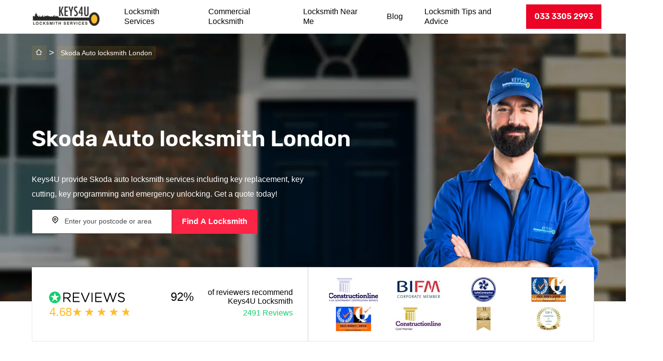

--- FILE ---
content_type: text/html; charset=UTF-8
request_url: https://www.keys4ulocksmith.co.uk/skoda-auto-locksmith-london
body_size: 33164
content:
                                                            <!DOCTYPE html>

<html lang="en">
<head>
    <meta charset="utf-8">
    <meta http-equiv="X-UA-Compatible" content="IE=edge">
        <link rel="preconnect" href="https://console.tryoup.io">
            
    <script>
        !function(t,e,n,i,r,o,a,d,s,c,p,l){function u(){l||(l=1,"/"==(a=(o.lib||"/~partytown/")+(o.debug?"debug/":""))[0]&&(s=e.querySelectorAll('script[type="text/partytown"]'),i!=t?i.dispatchEvent(new CustomEvent("pt1",{detail:t})):(d=setTimeout(f,1e4),e.addEventListener("pt0",w),r?h(1):n.serviceWorker?n.serviceWorker.register(a+(o.swPath||"partytown-sw.js"),{scope:a}).then((function(t){t.active?h():t.installing&&t.installing.addEventListener("statechange",(function(t){"activated"==t.target.state&&h()}))}),console.error):f())))}function h(t){c=e.createElement(t?"script":"iframe"),t||(c.setAttribute("style","display:block;width:0;height:0;border:0;visibility:hidden"),c.setAttribute("aria-hidden",!0)),c.src=a+"partytown-"+(t?"atomics.js?v=0.7.5":"sandbox-sw.html?"+Date.now()),e.body.appendChild(c)}function f(n,r){for(w(),i==t&&(o.forward||[]).map((function(e){delete t[e.split(".")[0]]})),n=0;n<s.length;n++)(r=e.createElement("script")).innerHTML=s[n].innerHTML,e.head.appendChild(r);c&&c.parentNode.removeChild(c)}function w(){clearTimeout(d)}o=t.partytown||{},i==t&&(o.forward||[]).map((function(e){p=t,e.split(".").map((function(e,n,i){p=p[i[n]]=n+1<i.length?"push"==i[n+1]?[]:p[i[n]]||{}:function(){(t._ptf=t._ptf||[]).push(i,arguments)}}))})),"complete"==e.readyState?u():(t.addEventListener("DOMContentLoaded",u),t.addEventListener("load",u))}(window,document,navigator,top,window.crossOriginIsolated);
    </script>


            <script type="text/partytown">
            (function (i, s, o, g, r, a, m) {
                i['GoogleAnalyticsObject'] = r;
                i[r] = i[r] || function () {
                    (i[r].q = i[r].q || []).push(arguments);
                }, i[r].l = 1 * new Date();
                a = s.createElement(o),
                    m = s.getElementsByTagName(o)[0];
                a.async = 1;
                a.src = g;
                m.parentNode.insertBefore(a, m);
            })(window, document, 'script', '/analytics.js', 'ga');
            window.ga = window.ga || function () {
                (ga.q = ga.q || []).push(arguments);
            };
            ga.l = +new Date;
            ga('create', 'UA-18282088-1', 'auto');
            ga('send', 'pageview');
        </script>
    
            <!-- Google tag (gtag.js) -->
        <script src="https://www.googletagmanager.com/gtag/js?id=G-FTMH6J4BN6" type="text/partytown"></script>
        <script type="text/partytown">
            window.dataLayer = window.dataLayer || [];
            function gtag(){dataLayer.push(arguments);}
            gtag('js', new Date());
            gtag('config', 'G-FTMH6J4BN6');
        </script>
    

     
    <title>    Skoda Auto Locksmith &amp; Car Key Cutting London | Keys4U</title>

    <meta name="viewport" content="width=device-width, initial-scale=1, maximum-scale=5">
            
            <meta name="description" content="Keys4U provide Skoda auto locksmith services including key replacement, key cutting, key programming and emergency unlocking. Get a quote today!"/>
                    
            <meta property="og:title" content="Skoda Auto locksmith London" />
<meta property="og:type" content="article" />
<meta property="og:url" content="https://www.keys4ulocksmith.co.uk/skoda-auto-locksmith-london" />
<meta property="og:image" content="https://www.keys4ulocksmith.co.uk/img/k4u-theme/london-img.jpg" />
<meta property="og:description" content="Keys4U provide Skoda auto locksmith services including key replacement, key cutting, key programming and emergency unlocking. Get a quote today!" />
<meta property="fb:app_id" content="2012452870397" />

    
                            <link rel="canonical" href="https://www.keys4ulocksmith.co.uk/skoda-auto-locksmith-london"/>

            
        <link rel="shortcut icon" href="/img/k4u-theme/k4u-favicon.png">
    <link rel="icon" type="image/x-icon" href="/img/k4u-theme/k4u-favicon.png"/>

        
        
                                    <link rel="stylesheet" href="/build/legacy/youtube-lite-embed.94fa69da.css">
            
        <style>
                    /*@font-face {*/
/*    font-family: 'remixicon';*/
/*     src: url('./remixicon.woff2') format('woff2');*/
/*}*/

[class^="ri-"], [class*=" ri-"] {
    font-family: 'remixicon' !important;
    font-style: normal;
    -webkit-font-smoothing: antialiased;
    -moz-osx-font-smoothing: grayscale;
}
.ri-search-line:before { content: "\f0d1"; }
.ri-key-fill:before { content: "\ee70"; }
.ri-map-pin-line:before { content: "\ef14"; }
.ri-rss-fill:before { content: "\f09e"; }
.ri-phone-fill:before { content: "\efe9"; }
.ri-facebook-circle-fill:before { content: "\ecba"; }
.ri-twitter-fill:before { content: "\f23a"; }
.ri-youtube-fill:before { content: "\f2d4"; }
.ri-home-2-line:before { content: "\ee19"; }
.ri-phone-line:before { content: "\efec"; }
.ri-arrow-left-s-line:before { content: "\ea64"; }
.ri-arrow-right-s-line:before { content: "\ea6e"; }
.ri-add-box-line:before { content: "\ea0f"; }
.ri-checkbox-indeterminate-line:before { content: "\eb84"; }
.ri-arrow-right-circle-line:before { content: "\ea68"; }
.ri-arrow-left-s-fill:before { content: "\ea63"; }
.ri-arrow-right-s-line:before { content: "\ea6e"; }

.ri-error-warning-line:before { content: "\eca1"; }
.ri-door-lock-line:before { content: "\ec4a"; }
.ri-door-closed-line:before { content: "\ec44"; }
.ri-vidicon-2-line:before { content: "\f286"; }
.ri-alarm-warning-line:before { content: "\ea1d"; }
.ri-safe-line:before { content: "\f0ab"; }
.ri-arrow-up-s-line:before { content: "\ea78"; }

.ri-mail-line:before { content: "\eef6"; }
.ri-linkedin-fill:before { content: "\eeb5"; }
@font-face{font-family:'Bebas Neue';font-display:swap;font-weight:bold;src:local(""),url(/build/legacy/fonts/BebasNeueBold.woff2) format("woff2")}@font-face{font-family:'Rubik';font-style:normal;font-weight:400;font-display:optional;src:local(""),url(/build/legacy/fonts/Rubik-Regular.woff2) format("woff2")}@font-face{font-family:'Rubik';font-style:normal;font-weight:500;font-display:swap;src:local(""),url(/build/legacy/fonts/Rubik-Medium.woff2) format("woff2")}@font-face{font-family:'Rubik';font-style:normal;font-weight:600;font-display:swap;src:local(""),url(/build/legacy/fonts/Rubik-SemiBold.woff2) format("woff2")}@font-face{font-family:"remixicon";src:url(/build/legacy/fonts/remixicon.woff2) format("woff2");font-display:swap}

.form-postcode{position:relative}.postcode-error{position:absolute;background-color:#f79a9a;border:1px solid #fc6060;border-radius:2px;color:#fff;padding:4px 8px;text-align:center;display:flex;align-items:center;top:100%;height:100%;left:0}.postcode-error>a{margin-left:5px;color:#1296CF}.postcode-error>a:hover{text-decoration:underline}.on-banner{max-width:287px}.loader::before{content:"";width:26px;height:26px;background-image:url("[data-uri]");background-size:cover;display:block;margin:0 auto}

.btn-with-icon,.btn-red,.btn-orange,.btn-gray,.emergency-section .btn-contact{text-align:center;padding:15px;min-width:154px;font-weight:500;color:#FFFFFF;align-items:center;display:inline-flex;grid-column-gap:10px;font-size:16px}.btn-with-icon>i,.btn-red>i,.btn-orange>i,.btn-gray>i,.emergency-section .btn-contact>i{font-size:20px}.btn{transition:background ease 200ms;border:none;cursor:pointer}.btn:disabled{color:#C2C2C2;background:#E6E6E6}.btn:disabled:hover{color:#C2C2C2;background:#E6E6E6}.btn-blue{text-align:center;padding:15px 35px;min-width:154px;font-weight:500;color:#FFFFFF;background:#1752B5}.btn-blue:active{background:#164594}.btn-blue:hover{background:#3E7BE0}.btn-blue:focus,.btn-blue:focus-visible{background:#3E7BE0;outline:4px solid rgba(23,82,181,0.3)}.btn-red{background:#EC0426}.btn-red:active{background:#CC213B}.btn-red:hover{background:#FB667D}.btn-red:focus,.btn-red:focus-visible{background:#FB667D;outline:4px solid rgba(252,37,70,0.3)}.btn-orange{background:#FEBD2C}.btn-orange:active{background:#FFA41D}.btn-orange:hover{background:#FDD16F}.btn-orange:focus,.btn-orange:focus-visible{outline:4px solid rgba(254,189,44,0.3);background:#FDD16F}.btn-more{font-weight:400;font-size:16px;line-height:30px;color:#0F7EAE}.btn-more:hover{text-decoration:underline}.btn-gray{background:#E6E6E6;color:#444444}.btn-gray:hover{color:#1752B5}.btn-gray:focus,.btn-gray:focus-visible{outline:4px solid rgba(254,189,44,0.3);background:#FDD16F}.btn-gray:active{background:#D5D5D5}.btn-service,.sidebar-services>li a{background:white;color:#444444;border:1px solid #1752B5;padding:10px}.btn-service:hover,.sidebar-services>li a:hover{color:#0F7EAE;border-color:#0F7EAE}.btn-service:focus,.sidebar-services>li a:focus,.btn-service:focus-visible,.sidebar-services>li a:focus-visible{outline:4px solid rgba(18,150,207,0.3)}.btn-service:active,.sidebar-services>li a:active{border-color:#1752B5;color:#1752B5}.two-column,.guarantee__wrap{display:flex;grid-gap:20px}.two-column>div,.guarantee__wrap>div{flex:1 1 50%}@media only screen and (max-width: 680px){.two-column,.guarantee__wrap{flex-direction:column}}*,*:after,*:before{box-sizing:border-box}body{margin:0;font-family:'Rubik', sans-serif;font-size:16px;overflow-x:hidden}p{font-weight:400;line-height:30px}figure{margin:0;display:block}a{text-decoration:none;color:inherit}ul{list-style:none;margin:0;padding:0}img,picture{max-width:100%;display:block}.seo-text{opacity:0;visibility:hidden;position:absolute;overflow:hidden;font-size:0}.overlay{position:fixed;top:0;bottom:0;left:0;right:0;width:100%;height:100%;background:rgba(0,0,0,0.5);backdrop-filter:blur(3px);z-index:3}.hidden{display:none !important}.container{max-width:1180px;margin:0 auto;padding:0 15px}.breadcrumbs .divider{font-size:18px;margin:0 5px;color:inherit}.breadcrumbs__section{padding:4px 8px;background:rgba(254,189,44,0.1);border-radius:4px;font-weight:400;font-size:14px;line-height:20px;color:white}.breadcrumbs .link-special{color:#444444;background:rgba(254,189,44,0.1);padding:5px}.breadcrumbs__list{color:#ffffff;display:flex;align-items:center;padding-top:24px !important}.banner{min-height:calc(492px + 54.5px);display:flex;background-image:url(/build/legacy/images/index-key4u.db04deb6.webp);background-size:cover;background-repeat:no-repeat;background-position:center;background-attachment:local;flex-direction:column;align-items:initial}.banner__block{width:100%;display:flex;flex-direction:column;justify-content:center;background-image:url(/build/legacy/images/plumber-key4u.d8d2bd9b.webp);background-size:contain;background-repeat:no-repeat;background-position:right;flex:1}.banner__title{font-weight:600;font-size:45px;line-height:45px;color:#FFFFFF}.banner__location-text{font-size:25px;color:#FFFFFF}.banner__text{max-width:600px;font-size:16px;line-height:30px;color:#FFFFFF}.banner .form-postcode{display:flex}@media screen and (max-width: 640px){.banner{height:670px;padding-inline:20px 0}.banner__title{font-size:32px;margin-bottom:0}.banner__block{background-image:url(/build/legacy/images/plumber-key4u-mobile.39dc97d0.webp);padding-bottom:110px}.banner .container{padding:0;align-self:stretch;width:100%}.banner__text{max-width:320px;width:100%}}find-postcode{height:50px;margin-bottom:30px}.search-code{position:relative;padding:12px;text-align:center;width:100%;align-items:center;background:#FFFFFF;display:flow-root;border:1px solid #444444;box-shadow:0px 13px 15px rgba(0,0,0,0.02);cursor:text}.search-code>span{font-size:16px;padding-right:5px}.search-code input{border:0;width:70%}.search-code input:focus{outline:unset}.search-code input:focus::-webkit-input-placeholder{color:transparent}.search-code input::placeholder{font-weight:400;font-size:14px;line-height:20px;color:#444444}button.btn-search-code{padding:15px 20px;font-weight:600;font-size:16px;line-height:20px;color:#FFFFFF;background:#FC2546;align-self:center;transition:all ease 200ms;display:flex;align-items:center;grid-column-gap:10px;white-space:nowrap;cursor:pointer;border:0}button.btn-search-code:active{translate:0 8px;box-shadow:none}.star-ratings-rating{color:#FEBD2C;padding-left:5px;font-size:24px}@media screen and (max-width: 680px){.reviews{margin-bottom:110px}}.reviews-slider{overflow:hidden}.reviews__item{background:#F5F5F5;padding:30px;display:block}.reviews__rating{--star-size: 1.5rem;--star-color: white;--star-background: #FEBD2C;--percent: calc(var(--rating) / 5 * 100%);display:inline-block;font-size:var(--star-size);font-family:Times;line-height:1}.reviews__rating::before{content:'★★★★★';letter-spacing:3px;background:linear-gradient(90deg, var(--star-background) var(--percent), var(--star-color) var(--percent));-webkit-background-clip:text;-webkit-text-fill-color:transparent}.reviews__author{margin-top:40px;font-weight:600}.reviews__nav{display:flex;justify-content:flex-end;grid-column-gap:15px;margin-top:30px}.reviews__nav .reviews-button-prev,.reviews__nav .reviews-button-next{cursor:pointer;border:1px solid #FEBD2C;width:48px;height:48px;display:grid;place-content:center;color:#FEBD2C;font-size:20px}@media screen and (max-width: 680px){.reviews__nav{position:absolute;right:20px;margin-top:0}}.reviews-panel{width:100%;display:flex;align-items:center;justify-content:space-between;flex-flow:row nowrap;padding:30px}.reviews-panel>div{display:flex;flex-direction:column;grid-row-gap:10px}.reviews-panel__link img{max-width:200px;height:32px;aspect-ratio:5 / 1}.reviews-panel__ratings{display:flex;font-size:24px;align-items:center}.reviews-panel__recommended{display:flex;grid-column-gap:30px;align-items:center;max-width:250px;text-align:right}.reviews-panel__percent{font-weight:400;font-size:24px;line-height:36px;color:#000000}.reviews-panel__count{align-self:flex-end;font-weight:400;font-size:16px;line-height:30px;text-align:center;color:#14D06D}@media screen and (max-width: 560px){.reviews-panel{flex-direction:column;align-items:baseline;grid-row-gap:20px}}.guarantee{margin-top:-70px;position:relative}.guarantee__wrap>div{flex:1;background:#FFFFFF;border:1px solid #E6E6E6}.guarantee h3{font-weight:500;font-size:24px;line-height:36px;color:#292826;margin:0;margin-bottom:15px}.guarantee__list{margin-top:80px;margin-bottom:90px}.guarantee__list>ul{padding:0;display:grid;grid-template-columns:repeat(4, 1fr);grid-auto-rows:30px}.guarantee__list>ul li{padding-left:5px;font-size:14px;max-width:300px;line-height:2}.guarantee__list>ul li::marker{content:"\2713";color:#FEBD2C}@media screen and (max-width: 560px){.guarantee__list>ul{display:block;padding-inline:20px}.guarantee__list>ul>li:nth-child(4n){margin-bottom:20px}}.guarantee__gallery{display:grid;grid-template-columns:repeat(4, 1fr);grid-auto-rows:1fr;place-items:center;padding:20px 40px;grid-gap:10px 30px}@media screen and (max-width: 640px){.guarantee__gallery{grid-template-columns:repeat(2, 1fr);grid-gap:30px}}.guarantee__img img{object-fit:cover;max-width:100px !important;height:50px;aspect-ratio:2 / 1}@media only screen and (max-width: 640px){.guarantee{margin-top:-100px}.guarantee__wrap{flex-direction:column;grid-row-gap:30px}}.header{border-bottom:1px solid #E6E6E6;padding-inline:15px;--shift-space: 59px;background:#fff;position:sticky;z-index:100;top:0}.header.sticky{position:fixed;top:0;z-index:1000;width:100%}.header>.container{position:relative;display:flex;justify-content:space-between;padding:0;padding-block:5px}.header__logo{padding:0 15px;max-width:180px;align-self:center}.header__logo>img{aspect-ratio:3 / 1}@media screen and (max-width: 640px){.header__logo>img{width:90px}}.header .menu__list{height:100%;align-items:flex-end}.header .phone{display:flex;justify-content:flex-end;align-self:center}.header .phone a.btn{justify-content:center;font-weight:600;font-size:16px;line-height:20px}.header__menu{display:flex;justify-content:space-between;padding:15px 0;border-top:none;border-right:none;padding-left:var(--shift-space)}.header__menu>a{font-size:16px;line-height:20px;color:#444444}.header__menu>a:hover{color:#FEBD2C}.hamburger,.hamburger::before,.hamburger::after{content:"";display:block;background:#444444;height:2px;width:15px;border-radius:3px;transition:all ease-in-out 200ms}.hamburger::before{transform:translateY(-6px)}.hamburger::after{transform:translateY(3px)}[aria-expanded="true"] .hamburger{transform:rotate(45deg)}[aria-expanded="true"] .hamburger::before{opacity:0}[aria-expanded="true"] .hamburger::after{transform:translateY(-2px) rotate(-90deg)}#burger-menu{display:none;cursor:pointer;border:0;place-content:center;isolation:isolate;place-items:center;grid-gap:3px;width:50px;height:50px;background:#E6E6E6;position:relative;-webkit-transform:rotate(0deg);-moz-transform:rotate(0deg);-o-transform:rotate(0deg);transform:rotate(0deg);-webkit-transition:.5s ease-in-out;-moz-transition:.5s ease-in-out;-o-transition:.5s ease-in-out;transition:.5s ease-in-out}@media screen and (max-width: 960px){#burger-menu{display:flex}}@media screen and (max-width: 960px){.header .container{align-items:center;grid-column-gap:25px}.header__logo{align-self:center}.header__bar{display:block;flex:0;grid-auto-rows:auto;align-items:center}.header__bar .menu{padding:20px;width:100%}.header__menu{display:none}}.main-menu .submenu{position:relative;z-index:23}.main-menu .submenu__second,.main-menu .submenu__third{position:absolute;display:flex;flex-direction:column;visibility:hidden;opacity:0;z-index:1;height:auto}.main-menu .submenu__second{top:100%;left:0;background:white;width:auto;min-width:270px}.main-menu .submenu__third{top:0;left:100%;transition:opacity .35s ease-in-out .25s;background:#F5F5F5;max-height:700px;overflow:auto}.main-menu .submenu__third a{min-width:240px}.main-menu .submenu__third a:hover{color:#FEBD2C}.main-menu .submenu:hover .submenu__second{visibility:visible;opacity:1;z-index:2}.main-menu .submenu__divider{display:flex;align-items:center;transition:all linear .35s;padding-right:20px;grid-column-gap:1em}.main-menu .submenu__divider>a{padding-left:0}.main-menu .submenu__divider::before{content:"\ea68";font-family:"remixicon";color:#FEBD2C;font-size:22px;padding-right:0;transition:all ease-in 150ms;scale:0;width:0}.main-menu .submenu__divider:hover{padding-left:10px;color:#FEBD2C}.main-menu .submenu__divider:hover>a{color:currentColor}.main-menu .submenu__divider:hover::before{scale:1;width:auto}.main-menu .submenu__divider:hover .submenu__third{visibility:visible;opacity:1;min-height:100%;z-index:3}.main-menu__list{max-width:1150px;width:100%;margin:0 auto;padding:0 10px;padding-inline:0;display:flex}.main-menu__item{display:flex;align-items:center}.main-menu__item>.fa.fa-chevron-down{display:none}.main-menu__item:hover{background-color:white}.main-menu__item a{padding:14px 22px;font-size:16px;line-height:20px;color:#000000}@media only screen and (max-width: 870px){.visibility{content-visibility:hidden}body.show-menu{overflow:hidden;max-height:100%;max-width:100%;width:100%}.main-menu{transform:translateX(calc(-100% - 15px));background:white;z-index:65;position:absolute;top:100%;left:-10px;right:calc(0% - 30px);padding-bottom:20px;transition:transform 500ms linear}.main-menu__list{flex-direction:column;height:calc(100vh - 55px);overflow-y:scroll}.main-menu__item{align-items:center;flex-wrap:wrap}.main-menu__item>.fa.fa-chevron-down{font-size:18px;display:block;transition:transform 500ms ease;transform-origin:center;cursor:pointer}.main-menu__item>a{display:flex;justify-content:space-between;grid-column-gap:20px;align-items:center}.main-menu__item .show-second-level{display:flex}.main-menu .submenu__second{background:#F5F5F6;width:100%;padding-left:15px;margin-left:20px}.main-menu .submenu__third{flex:1 1 100%}.main-menu .submenu__divider{flex-wrap:wrap;background:#F5F5F6}.main-menu .submenu__divider>a{width:100%}.main-menu .submenu__divider>a:after{content:"\ea0f";font-family:"remixicon";vertical-align:top;float:right;color:#FEBD2C;font-size:20px}.main-menu .submenu__divider::before{content:none}.main-menu .submenu__divider:hover{color:inherit;padding-left:0}.main-menu .submenu__divider:hover{background:currentCollor}.main-menu.open{transform:translateX(calc(0% - 15px))}.main-menu.open .submenu__third{max-height:none}.main-menu.open .submenu__second,.main-menu.open .submenu__third{position:static;max-height:0;visibility:visible;opacity:1;-webkit-transition:max-height 1s;-moz-transition:max-height 1s;-ms-transition:max-height 1s;-o-transition:max-height 1s;transition:max-height 1s;overflow:hidden;transition-timing-function:ease-in-out}.main-menu.open .submenu.open .submenu__second{max-height:2000px}.main-menu.open .submenu__divider.open .submenu__third{max-height:2000px}.main-menu.open .submenu__divider.open>a:after{content:'\eb84'}}.burger-menu{display:none;width:60px;height:45px;position:relative;-webkit-transform:rotate(0deg);-moz-transform:rotate(0deg);-o-transform:rotate(0deg);transform:rotate(0deg) scale(0.5);-webkit-transition:.5s ease-in-out;-moz-transition:.5s ease-in-out;-o-transition:.5s ease-in-out;transition:.5s ease-in-out;cursor:pointer}.burger-menu span{display:block;position:absolute;height:9px;width:100%;background:#00578A;border-radius:9px;opacity:1;left:0;-webkit-transform:rotate(0deg);-moz-transform:rotate(0deg);-o-transform:rotate(0deg);transform:rotate(0deg);-webkit-transition:.25s ease-in-out;-moz-transition:.25s ease-in-out;-o-transition:.25s ease-in-out;transition:.25s ease-in-out}.burger-menu span:nth-child(1){top:0px}.burger-menu span:nth-child(2){top:18px}.burger-menu span:nth-child(3){top:36px}.burger-menu.open span:nth-child(1){top:18px;-webkit-transform:rotate(135deg);-moz-transform:rotate(135deg);-o-transform:rotate(135deg);transform:rotate(135deg)}.burger-menu.open span:nth-child(2){opacity:0;left:-60px}.burger-menu.open span:nth-child(3){top:18px;-webkit-transform:rotate(-135deg);-moz-transform:rotate(-135deg);-o-transform:rotate(-135deg);transform:rotate(-135deg)}@media only screen and (max-width: 870px){.burger-menu{display:block;margin-left:-10px}}@media only screen and (max-width: 411px){.burger-menu{width:45px;height:40px}}@media screen and (max-width: 960px){.header.sticky{padding-block:10px}}@media screen and (max-width: 490px){.header .container{border:0}.header .container::after{display:none}.header__logo{padding:0;flex-shrink:4}}.footer>*{color:#fff}.footer__main{background:#444444}.footer__flex{display:flex;justify-content:space-between;align-items:flex-start;padding:23px 0;line-height:30px}.footer__flex .logo{align-self:center}.footer__flex .logo img{max-width:180px}.footer__adress p{margin:0}.footer__sub{display:flex;justify-content:center;padding:10px;background-color:#292826;color:#E6E6E6;grid-column-gap:5px}.footer .social-icons{display:flex;justify-content:flex-end;margin-top:20px;grid-column-gap:20px}.footer .social-icons li .facebook{background:#3B94EC}.footer .social-icons li .twitter{background:#00BCE5}.footer .social-icons li .dribbble{background:#FC2546}.footer .social-icons li>a{font-size:20px;padding:2px 7px;display:flex}@media screen and (max-width: 815px){.footer__flex{flex-direction:column;align-items:center;grid-row-gap:30px;padding:37px 0 60px;text-align:center}.footer__adress+div>br{display:none}.footer .social-icons{justify-content:center}}@media screen and (max-width: 460px){.footer__sub{padding:10px 20px;text-align:center}@-moz-document url-prefix(){.footer{height:40px}}}.post-sections{display:flex;justify-content:space-between;margin-bottom:90px}.post-popular{margin-bottom:70px}.post .post-flex{display:flex;justify-content:space-between}@media screen and (max-width: 860px){.post .post-flex{flex-direction:column}}.post .social-icons-post{padding-right:160px;padding-top:40px}.post .social-icons-post li .icon-post{color:#7E7E7E;background:#EBEBEB}.post .social-icons-post li>a{font-size:40px;padding:2px 7px;display:flex;width:55px}.post-title{font-weight:600;font-size:32px;line-height:50px;color:#292826;margin-top:30px;margin-bottom:20px}.post__publication{display:flex;flex-direction:column;padding:5px 15px;grid-gap:10px}.post__publication.popular{position:absolute;background:rgba(68,68,68,0.25);backdrop-filter:blur(8px);top:8px;right:8px;z-index:5;color:#F5F5F5}.post__publication.latest{background:#fff;position:static;color:#292826;border:1px solid #444444}.post__publication span{font-size:10px;line-height:12px;text-align:center;color:inherit}.post__publication .number{font-size:24px}.post__title{margin:0;font-weight:500;font-size:24px;line-height:36px;color:#292826}.post__title+*{padding-right:30px}.post__description{font-weight:400;font-size:16px;line-height:30px;color:#444444}.post__item{display:flex;flex-direction:column;grid-row-gap:20px}.post__item.popular:not(:last-child){margin-bottom:45px}.post__item.popular .post__header{position:relative;height:280px;background-blend-mode:multiply;overflow:hidden;transition:all ease 500ms}.post__item:not(:last-child) .post__block{margin-bottom:15px;border-bottom:1px solid #EFEFEF;padding-bottom:15px}.post__block{display:flex;align-items:flex-start;grid-gap:20px}.post__block:not(:last-child){margin-bottom:15px;border-bottom:1px solid #EFEFEF}.post__subtitle{font-weight:600;font-size:16px;line-height:30px;color:#292826;margin-top:0;margin-bottom:10px}.breadcrumbs .divider{font-size:18px;margin:0 5px}.breadcrumbs__section{padding:4px 8px;background:rgba(254,189,44,0.1);border-radius:4px;font-weight:400;font-size:14px;line-height:20px}.breadcrumbs__list{color:#ffff;display:flex;align-items:center;padding-top:24px}.guarantees{margin-block:30px}.guarantees__enum{display:flex;justify-content:space-between;grid-column-gap:20px}@media screen and (max-width: 560px){.guarantees__enum{flex-wrap:wrap}}.guarantees__item{display:flex;align-items:center;border:1px solid #E6E6E6;grid-column-gap:25px}@media screen and (max-width: 560px){.guarantees__item{margin-bottom:25px;width:320px;flex-wrap:wrap}}.guarantees__item>span{font-size:16px;line-height:24px;color:#292826}.guarantees__icon{display:flex;align-items:center;align-self:stretch;background:#FFFFFF;box-shadow:0px 4px 0px #F4F4F4,0px 10px 24px rgba(209,209,209,0.66);padding:15px}.guarantees__icon img{width:48px;height:48px}.emergency-section{background-image:url(/build/legacy/images/emergency.1bd87f69.webp);background-color:#1752B5;padding:75px 0 80px;background-size:contain;background-repeat:no-repeat;background-position:85% bottom;background-attachment:local;margin-bottom:80px;margin-top:70px;color:#fff}@media screen and (max-width: 960px){.emergency-section{background-image:none}}.emergency-section h2.emergency-section__title{color:#fff !important}.emergency-section__text{margin:30px 0;font-size:24px;line-height:36px;max-width:530px;color:#fff !important}.emergency-section .btn-contact{color:#FEBD2C;border:1px solid #FEBD2C;background-color:transparent}.emergency-section .btn-contact:hover{background-color:white}.emergency-section .btn-contact:focus{outline:4px solid rgba(254,189,44,0.3)}.emergency-section .btn-contact:active{background-color:#EFEFEF;outline:none}.emergency-section .buttons-group{display:flex;grid-column-gap:30px;margin-top:20px}@media screen and (max-width: 560px){.emergency-section .buttons-group{margin-top:40px;flex-direction:column;align-items:center;grid-row-gap:20px}}.post{margin-bottom:70px;margin-top:30px}.post .breadcrumbs{grid-column:1 / span 3;grid-row:1 / span 1;width:100%;height:100%}.post .breadcrumbs .divider{font-size:18px;margin:0 5px}.post .breadcrumbs span:not(.divider){background:rgba(254,189,44,0.1);padding:4px 8px}.post .breadcrumbs__section{padding:4px 8px;background:rgba(254,189,44,0.1);border-radius:4px;font-weight:400;font-size:14px;line-height:20px;color:inherit}.post .breadcrumbs__list{color:#444;display:flex;align-items:center;padding-top:24px}.post .article-block-wrap.post{margin-top:40px}.post .posted-by{font-weight:400;font-size:14px;line-height:20px;color:#444444}.post h1,.post h2,.post h3,.post h4,.post h5{font-family:'Rubik', sans-serif !important;color:#292826 !important}.post h1{font-style:normal;font-weight:600;font-size:32px !important;line-height:50px}.post h2{font-style:normal;font-weight:600;font-size:32px !important;line-height:50px}.post h3,.post h4{font-weight:500;font-size:24px !important;line-height:36px}.post p{font-weight:400;font-size:16px;line-height:30px;color:#444444}.post p>span{font-weight:400 !important;font-size:16px !important;line-height:30px !important;color:#444444 !important}.post ul:not([class]) li{padding-left:10px;font-weight:400;font-size:16px;line-height:30px;color:#444444}.post ul:not([class]) li::marker{content:"\2713";color:#FEBD2C}.post ol:not([class]) li{padding-left:10px;font-weight:400;font-size:16px;line-height:30px;color:#444444;font-family:'Rubik'}.post img{max-width:470px;max-height:360px;height:auto}.post .cards{display:grid;grid-template-columns:repeat(auto-fit, minmax(360px, 1fr));grid-gap:20px}.post .cards section{border:1px solid #E6E6E6;padding:0 30px 30px}.post .cards__list:is(ul){list-style-type:disc;color:#444444;padding-left:15px}.post .cards__list:is(ul) li{font-weight:400;font-size:14px;line-height:30px;color:#444444}.post .card__item{padding:30px;border:1px solid #E6E6E6}.services{margin-bottom:70px}.services__item{border:1px solid #1752B5;padding:10px 15px;color:#1752B5;display:flex;align-items:center;grid-column-gap:14px;text-decoration:none}.services__item>i{display:none}.services__item span{color:#444444}.services__items{display:flex;flex-wrap:wrap;grid-gap:30px}.services-tiles{display:flex;flex-flow:wrap;grid-gap:MIN(70px, 10%);margin-top:70px}.services-tiles h4.title{font-weight:400;font-size:16px;line-height:30px;color:#000000}.services-tiles a.item{flex:0 1 28%}.services-tiles a.item .img-wrap{position:relative;overflow:hidden}.services-tiles a.item .img-wrap::after{content:'';position:absolute;left:0;top:0;width:100%;height:100%;display:inline-block;background:linear-gradient(-45deg, transparent 0%, transparent 30%, rgba(254,189,44,0.35) 30%, rgba(254,189,44,0.35) 50%, transparent 50%)}.services-tiles a.item .media{height:90px}.accreditations{background-image:url(/build/legacy/images/bg-locks.56ce2888.webp),linear-gradient(45deg, #f5f5f5, #f5f5f5);background-size:cover;padding-top:50px;padding-bottom:50px}.accreditations img.lazy-accreditation{object-fit:contain;mix-blend-mode:multiply}.accreditations-flex{display:flex;justify-content:space-between;flex-wrap:wrap}.locksmith-list .items-count{margin-left:12px;margin-right:auto;display:block;font-weight:500}.locksmith-list .locksmith-item{display:flex;border-radius:3px;align-items:flex-start;padding:24px;margin-bottom:24px}@media only screen and (max-width: 480px){.locksmith-list .locksmith-item{flex-direction:column}.locksmith-list .locksmith-item__head{margin-bottom:24px}}.locksmith-list .locksmith-item.center{align-items:center}@media only screen and (max-width: 480px){.locksmith-list .locksmith-item.center{align-items:flex-start}}.locksmith-list .locksmith-item.center .locksmith-item__title{min-height:0}.locksmith-list .locksmith-item:last-child{margin-bottom:0}.locksmith-list .locksmith-item__head{display:flex;justify-content:space-between;align-items:center}.locksmith-list .locksmith-item__title{font-weight:700;font-size:14px;line-height:34px;color:black;display:block}.locksmith-list .locksmith-item__title:hover{color:#46AEDE;text-decoration:underline !important}.locksmith-list .locksmith-item__short-code{color:#fff;width:48px;height:48px;min-width:48px;min-height:48px;background-color:#46AEDE;border-radius:50%;display:flex;align-items:center;justify-content:center;margin-right:24px}.locksmith-list .childs{column-count:3;width:100%;margin-top:-5px}@media only screen and (max-width: 611px){.locksmith-list .childs{column-count:2}}@media only screen and (max-width: 375px){.locksmith-list .childs{column-count:1}}.locksmith-list .level2 .locksmith-item__title{font-weight:400;color:#6c6b6b}.faq{--padding-left: 30px}.faq .details-wrap{margin-bottom:120px;padding-top:10px}.faq .details-wrap details{border:1px solid #E6E6E6;margin-bottom:20px}.faq .details-wrap details[open] summary ~ *{animation:open 0.3s ease-in-out}@keyframes open{0%{opacity:0}100%{opacity:1}}.faq .details-wrap details summary::-webkit-details-marker{display:none}.faq .details-wrap details summary:after{content:"▲";color:#FEBD2C;position:absolute;line-height:0;font-size:14px;right:20px;top:30px;transform-origin:center;transition:200ms linear;transform:rotate(60deg)}.faq .details-wrap details[open] summary:after{transform:rotate(0deg)}.faq .details-wrap details summary{outline:0}.faq .details-wrap details summary{display:flex;grid-column-gap:20px;align-items:center;padding-right:40px;padding-block:15px;padding-left:var(--padding-left);width:100%;position:relative;cursor:pointer;font-weight:400;font-size:24px;line-height:36px;color:#292826;list-style:none}.faq .details-wrap details p,.faq .details-wrap details ul{margin:20px 0;padding-left:var(--padding-left);line-height:30px;padding-right:40px}@media screen and (max-width: 580px){.faq .details-wrap details p,.faq .details-wrap details ul{margin-top:0;font-size:16px}}.faq .details__mark{position:absolute;top:0;left:0;background:#FFFFFF;box-shadow:0px 4px 0px #F4F4F4,0px 10px 24px rgba(209,209,209,0.66)}.faq .details__mark span{font-size:34px;line-height:1.5;vertical-align:text-top;padding:15px 15px;color:#FEBD2C}@media screen and (max-width: 580px){.faq{--padding-left: 20px}.faq .details-wrap{margin-inline:-20px}.faq .details-wrap details summary{font-weight:600;font-size:16px;line-height:30px;padding-right:30%}.faq .details-wrap details p,.faq .details-wrap details ul{padding-right:30%}.faq .details__mark{display:none}}.locksmith-search{display:flex}.locksmith-search input{border:1px solid #ced4da;box-sizing:border-box;border-radius:3px !important;margin-right:24px;flex:1}.locksmith-search .button-group{display:flex;justify-content:space-between;width:275px;height:36px}.locksmith-search .button-group a,.locksmith-search .button-group button{width:calc(100% / 2 - 6px);text-transform:unset;transition:.3s}.locksmith-search .button-group button:first-child{background:#f5c73b;border:1px solid #f5c73b;border-radius:3px}.locksmith-search .button-group button:first-child:hover{background-color:#eeb011}.locksmith-search .button-group a{background:#fff;border-radius:3px;border:1px solid #f5c73b;color:#f5c73b;box-shadow:unset;display:flex;align-items:center;justify-content:center}.locksmith-search .button-group a:hover{background:rgba(245,199,59,0.56);color:#fff}.sidebar-services{display:flex;flex-wrap:wrap;grid-gap:30px}.sidebar-services li{display:flex}.sidebar-features{border:1px solid #E6E6E6;padding:30px;padding-top:0;margin-top:50px;max-width:450px}

lite-youtube {
    background-color: #000;
    position: relative;
    display: block;
    contain: content;
    background-position: center center;
    background-size: cover;
    cursor: pointer;
    max-width: 720px;
}

/* gradient */
lite-youtube::before {
    content: '';
    display: block;
    position: absolute;
    top: 0;
    background-image: url([data-uri]);
    background-position: top;
    background-repeat: repeat-x;
    height: 60px;
    padding-bottom: 50px;
    width: 100%;
    transition: all 0.2s cubic-bezier(0, 0, 0.2, 1);
}

/* responsive iframe with a 16:9 aspect ratio
    thanks https://css-tricks.com/responsive-iframes/
*/
lite-youtube::after {
    content: "";
    display: block;
    padding-bottom: calc(100% / (16 / 9));
}
lite-youtube > iframe {
    width: 100%;
    height: 100%;
    position: absolute;
    top: 0;
    left: 0;
    border: 0;
}

/* play button */
lite-youtube > .lty-playbtn {
    width: 68px;
    height: 48px;
    position: absolute;
    cursor: pointer;
    transform: translate3d(-50%, -50%, 0);
    top: 50%;
    left: 50%;
    z-index: 1;
    background-color: transparent;
    /* YT's actual play button svg */
    background-image: url('data:image/svg+xml;utf8,<svg xmlns="http://www.w3.org/2000/svg" version="1.1" viewBox="0 0 68 48"><path fill="%23f00" fill-opacity="0.8" d="M66.52,7.74c-0.78-2.93-2.49-5.41-5.42-6.19C55.79,.13,34,0,34,0S12.21,.13,6.9,1.55 C3.97,2.33,2.27,4.81,1.48,7.74C0.06,13.05,0,24,0,24s0.06,10.95,1.48,16.26c0.78,2.93,2.49,5.41,5.42,6.19 C12.21,47.87,34,48,34,48s21.79-0.13,27.1-1.55c2.93-0.78,4.64-3.26,5.42-6.19C67.94,34.95,68,24,68,24S67.94,13.05,66.52,7.74z"></path><path d="M 45,24 27,14 27,34" fill="%23fff"></path></svg>');
    filter: grayscale(100%);
    transition: filter .1s cubic-bezier(0, 0, 0.2, 1);
    border: none;
}

lite-youtube:hover > .lty-playbtn,
lite-youtube .lty-playbtn:focus {
    filter: none;
}

/* Post-click styles */
lite-youtube.lyt-activated {
    cursor: unset;
}
lite-youtube.lyt-activated::before,
lite-youtube.lyt-activated > .lty-playbtn {
    opacity: 0;
    pointer-events: none;
}

.lyt-visually-hidden {
    clip: rect(0 0 0 0);
    clip-path: inset(50%);
    height: 1px;
    overflow: hidden;
    position: absolute;
    white-space: nowrap;
    width: 1px;
  }


            </style>

            <script src="/build/modern/runtime.95730736.js" type="module"></script>
            <script src="/build/modern/newK4uArticlePage.5443ae6e.js" type="module"></script>
        <!-- newer browsers won't load this bundle: -->
            <script src="/build/legacy/runtime.3fe8f7cb.js" nomodule></script>
            <script src="/build/legacy/newK4uArticlePage.4f2f5e70.js" nomodule></script>
        <meta name="google-site-verification" content="SS4Ec7QSWnoRfPCeGakGvnbHvkbH7Rxvpzhjk9G3muI"/>

        <script type="application/ld+json">
    {"@context":"http://schema.org","@graph":[{"@type":"Locksmith","name":"Keys4u Locksmith","url":"https://www.keys4ulocksmith.co.uk/skoda-auto-locksmith-london","image":"https://www.keys4ulocksmith.co.uk/img/k4u-theme/logo_image.png","description":"Keys4U provide Skoda auto locksmith services including key replacement, key cutting, key programming and emergency unlocking. Get a quote today!","openingHours":"Mo, Tu, We, Th, Fr, Sa, Su 00:00-23:59","telephone":"+44 033 0088 4662","contactPoint":{"@type":"ContactPoint","contactType":"customer service","telephone":"+44 033 0088 4662"},"address":{"@type":"PostalAddress","addressCountry":{"@type":"Country","name":"United Kingdom"},"streetAddress":"34 South Molton Street","addressLocality":"London"}},{"@type":"WebSite","@id":"#website","url":"www.keys4ulocksmith.co.uk","headline":"Skoda Auto Locksmith & Car Key Cutting London | Keys4U","name":"Skoda Auto locksmith London","image":"","description":"Keys4U provide Skoda auto locksmith services including key replacement, key cutting, key programming and emergency unlocking. Get a quote today!","potentialAction":{"@type":"SearchAction","target":{"@type":"EntryPoint","urlTemplate":"https://www.keys4ulocksmith.co.uk/?s={search_term_string}"},"query-input":{"@type":"PropertyValueSpecification","valueRequired":"http://schema.org/True","valueName":"search_term_string"}}},{"@type":"Article","url":"https://www.keys4ulocksmith.co.uk/skoda-auto-locksmith-london","headline":"Skoda Auto locksmith London","description":"Keys4U provide Skoda auto locksmith services including key replacement, key cutting, key programming and emergency unlocking. Get a quote today!","datePublished":"2019-03-06T17:54:25+00:00","dateModified":"2026-01-18T08:52:50+00:00","mainEntityOfPage":{"@type":"WebPage","@id":"https://www.keys4ulocksmith.co.uk/skoda-auto-locksmith-london","name":"Skoda Auto locksmith London"},"publisher":{"@type":"Organization","@id":"https://www.keys4ulocksmith.co.uk/#organization","logo":{"@type":"ImageObject","url":"https://www.keys4ulocksmith.co.uk/img/k4u-theme/logo_image.png","width":"600","height":"60"},"name":"Keys4U Team"},"author":{"@type":"Person","name":"Keys4U Team"},"image":{"@type":"ImageObject","url":"https://www.keys4ulocksmith.co.uk/img/k4u-theme/logo_image.png","width":"310","height":"100"}},{"@type":"BreadcrumbList","itemListElement":{"@type":"ListItem","position":"2","item":{"@type":"Thing","@id":"https://www.keys4ulocksmith.co.uk/skoda-auto-locksmith-london","name":"Skoda Auto locksmith London"}}}]}
</script>


    

</head>
<body class="k4u preload">
    
        
            <header class="header">
    <div class="container">
        <button id="burger-menu" aria-controls="main-menu" aria-expanded="false" aria-label="Header burger menu"
                tabindex="0">
            <span class="seo-text">Menu</span>
            <div class="hamburger" aria-hidden="true"></div>
        </button>
        <div class="header__logo">
            <a href="/"><img src="/img/k4u-theme/logo-black.png" class="ui small image"  alt="logo-k4u"></a>
        </div>

        <nav class="menu main-menu visibility">
    <ul class="main-menu__list">
                                    <li class="submenu main-menu__item">
                    <a href="/locksmith">
                        Locksmith Services
                    </a>
                                            <div class="submenu__second">
                                                                                                <div class="submenu__divider">
                                        <a href="/residential-locksmith-services" class="title">Locksmith Services</a>
                                                                                    <ul class="submenu__third">
                                                                                                    <a href="/garage-door-lock-replacement">Garage Door Lock Replacement</a>
                                                                                                    <a href="/24-hour-locksmiths">24-Hour Locksmith Services</a>
                                                                                                    <a href="/british-standard-locks">British Standard Locks</a>
                                                                                                    <a href="/patio-door-lock-replacement">Patio Door Lock Replacement</a>
                                                                                                    <a href="/emergency-locksmith">Emergency Locksmith</a>
                                                                                                    <a href="/lock-outs">Lock Out</a>
                                                                                                    <a href="/lock-repair">Lock Repair</a>
                                                                                                    <a href="/door-lock-replacement">Door Lock Replacement</a>
                                                                                                    <a href="/pvcu-door-lock-replacement">PVCu Door Lock Replacement</a>
                                                                                                    <a href="/door-lock-installation">Door Lock Installation</a>
                                                                                                    <a href="/lock-change">Lock Change</a>
                                                                                                    <a href="/security-surveys">Security Survey</a>
                                                                                                    <a href="/open-car">Car Lockout Service</a>
                                                                                                    <a href="/van-lock-fitted">Van Lock Installation</a>
                                                                                                    <a href="/london-auto-locksmith">London Auto Locksmith</a>
                                                                                                    <a href="/window-lock-repairs">Window Lock Repairs</a>
                                                                                                    <a href="/smart-lock-installation">smart lock installation</a>
                                                                                                    <a href="/security-upgrade">Security Upgrade</a>
                                                                                                    <a href="/fresh-lock-installation">Fresh Lock Installation</a>
                                                                                                    <a href="/bicycle-locks">Bicycle Locks</a>
                                                                                                    <a href="/key-holding">Key Holding</a>
                                                                                                    <a href="/key-cutting-order">Key Cutting Order</a>
                                                                                            </ul>
                                                                            </div>
                                                                                                                                <div class="submenu__divider">
                                        <a href="/door-services" class="title">Door Services</a>
                                                                                    <ul class="submenu__third">
                                                                                                    <a href="/boarding-door-repair">Boarding Up And Door Repair</a>
                                                                                                    <a href="/roller-door-shutters">Roller Shutters Door</a>
                                                                                                    <a href="/upvc-doors-installation">UPVC Doors installation</a>
                                                                                                    <a href="/wooden-door-installation">Wooden Door Installation Service</a>
                                                                                                    <a href="/door-repair">Door Repair</a>
                                                                                                    <a href="/burglary-repair">Burglary Repairs</a>
                                                                                                    <a href="/fire-doors">Fire Doors</a>
                                                                                                    <a href="/bifolding-door-repairs">Bi-folding Door Repairs</a>
                                                                                                    <a href="/patio-doors">Patio Doors Installation</a>
                                                                                                    <a href="/door-closer-installation">Door Closer Installation</a>
                                                                                                    <a href="/french-door-installation">French Door Installation</a>
                                                                                                    <a href="/garage-door-repair">Garage Doors</a>
                                                                                                    <a href="/security-grilles">Security Grilles</a>
                                                                                            </ul>
                                                                            </div>
                                                                                                                                <div class="submenu__divider">
                                        <a href="/cctv-systems" class="title">CCTV Systems</a>
                                                                                    <ul class="submenu__third">
                                                                                                    <a href="/cctv-installation">CCTV Installation</a>
                                                                                                    <a href="/wireless-cctv-installation">Wireless CCTV Installation</a>
                                                                                                    <a href="/hd-installation">HD CCTV Installation</a>
                                                                                                    <a href="/indoor-cctv-installation">Indoor CCTV Installation</a>
                                                                                                    <a href="/outdoor-cctv-installation">Outdoor CCTV Installation</a>
                                                                                                    <a href="/cctv-kits">CCTV Kits</a>
                                                                                                    <a href="/ip-cctv">IP CCTV Installation</a>
                                                                                                    <a href="/home-view-camera">Home View Camera</a>
                                                                                                    <a href="/digital-door-viewers">Digital Door Viewer Installation</a>
                                                                                            </ul>
                                                                            </div>
                                                                                                                                <div class="submenu__divider">
                                        <a href="/access-control" class="title">Access Control</a>
                                                                                    <ul class="submenu__third">
                                                                                                    <a href="/access-control-installation">Access Control Installation</a>
                                                                                                    <a href="/magnetic-door-lock-installation">Magnetic Door Lock Installation</a>
                                                                                                    <a href="/gsm-door-entry-systems">GSM Door Entry Systems</a>
                                                                                                    <a href="/smart-door-locks">Smart Door Locks</a>
                                                                                                    <a href="/code-locks">Code Lock Installation</a>
                                                                                                    <a href="/intercom-systems">Intercom System Installation</a>
                                                                                            </ul>
                                                                            </div>
                                                                                                                                <div class="submenu__divider">
                                        <a href="/safes" class="title">Safes</a>
                                                                                    <ul class="submenu__third">
                                                                                                    <a href="/open-safe">Open Safe</a>
                                                                                                    <a href="/safe-installation">Safe Installation</a>
                                                                                                    <a href="/safe-removal">Safe Removal</a>
                                                                                                    <a href="/safe-lock">Safe Lock Replacement</a>
                                                                                                    <a href="/fire-safes">Fire Safes</a>
                                                                                                    <a href="/gun-safes">Gun Safes</a>
                                                                                                    <a href="/burg-wachter-safes-authorised-dealer">Burg Wachter Safes, Authorised Dealer</a>
                                                                                            </ul>
                                                                            </div>
                                                                                                                                <div class="submenu__divider">
                                        <a href="/alarm-systems" class="title">Alarm Systems</a>
                                                                                    <ul class="submenu__third">
                                                                                                    <a href="/burglar-alarm-installation">Burglar Alarm Installation</a>
                                                                                                    <a href="/wireless-alarm-installation">Wireless Alarm Installation</a>
                                                                                                    <a href="/home-alarm-systems">Home Alarm Systems</a>
                                                                                            </ul>
                                                                            </div>
                                                                                    </div>
                                    </li>
                            <li class="submenu main-menu__item">
                    <a href="/commercial-locksmith">
                        Commercial Locksmith
                    </a>
                                            <div class="submenu__second">
                                                                                                <div class="submenu__divider">
                                        <a href="/trusted-locksmith-services-for-housing-associations" class="title">Trusted Locksmith Services for Housing Associations</a>
                                                                            </div>
                                                                                                                                <div class="submenu__divider">
                                        <a href="/estate-agent-landlord-locksmith-solutions-for-improved-property-security" class="title">Estate Agent &amp; Landlord Locksmith Solutions for Improved Property Security</a>
                                                                            </div>
                                                                                                                                <div class="submenu__divider">
                                        <a href="/locksmith-services-for-property-maintenance" class="title">Locksmith Services for Property Maintenance</a>
                                                                            </div>
                                                                                                                                <div class="submenu__divider">
                                        <a href="/warrant-locksmith-service" class="title">Warrant Locksmith Service</a>
                                                                            </div>
                                                                                                                                <div class="submenu__divider">
                                        <a href="/types-of-commercial-locks-and-security-systems" class="title">Types of Commercial Locks and Security Systems</a>
                                                                            </div>
                                                                                                                                <div class="submenu__divider">
                                        <a href="/locksmith-services-for-retail" class="title">Locksmith Services for Retail</a>
                                                                            </div>
                                                                                    </div>
                                    </li>
                            <li class="submenu main-menu__item">
                    <a href="/locksmith-near-me">
                        Locksmith Near Me
                    </a>
                                            <div class="submenu__second">
                                                                                                <div class="submenu__divider">
                                        <a href="/locksmith-london" class="title">Locksmith London</a>
                                                                                    <ul class="submenu__third">
                                                                                                    <a href="/london/south-west-london-locksmith">South West London Locksmith</a>
                                                                                                    <a href="/london/central-london-locksmith">Central London Locksmith</a>
                                                                                                    <a href="/london/north-london-locksmith">North London Locksmith</a>
                                                                                                    <a href="/london/north-west-london-locksmith">Locksmith North West London</a>
                                                                                                    <a href="/london/east-london-locksmith">Locksmith East London</a>
                                                                                                    <a href="/london/west-london-locksmith">Locksmith West London</a>
                                                                                                    <a href="/london/south-london-locksmith">Locksmith South East London</a>
                                                                                            </ul>
                                                                            </div>
                                                                                                                                <div class="submenu__divider">
                                        <a href="/london/greater-london" class="title">Greater London Locksmith</a>
                                                                                    <ul class="submenu__third">
                                                                                                    <a href="/st-albans-locksmith">St Albans Locksmith</a>
                                                                                                    <a href="/london/ilford-locksmith">Locksmith Ilford</a>
                                                                                                    <a href="/london/harrow-locksmith">Locksmith Harrow</a>
                                                                                                    <a href="/london/uxbridge-locksmith">Locksmith Uxbridge</a>
                                                                                                    <a href="/london/dartford-locksmith">Locksmith Dartford</a>
                                                                                                    <a href="/london/locksmith-enfield">Locksmith Enfield</a>
                                                                                                    <a href="/london/bromley-locksmith">Locksmith Bromely</a>
                                                                                                    <a href="/london/croydon-locksmith">Locksmith Croydon</a>
                                                                                                    <a href="/london/sutton-locksmith">Locksmith Sutton</a>
                                                                                                    <a href="/london/romford-locksmith">Locksmith Romford</a>
                                                                                                    <a href="/london/kingston-upon-thames">Locksmith Kingston Upon Thames</a>
                                                                                            </ul>
                                                                            </div>
                                                                                                                                <div class="submenu__divider">
                                        <a href="/manchester-locksmiths" class="title">Locksmith Manchester</a>
                                                                                    <ul class="submenu__third">
                                                                                                    <a href="/locksmith-clayton">Locksmith Clayton</a>
                                                                                                    <a href="/locksmith-fallowfield">Locksmith Fallowfield</a>
                                                                                                    <a href="/locksmith-firswood">Locksmith Firswood</a>
                                                                                                    <a href="/locksmith-ardwick">Locksmith Ardwick</a>
                                                                                            </ul>
                                                                            </div>
                                                                                                                                <div class="submenu__divider">
                                        <a href="/birmingham-locksmiths" class="title">Birmingham</a>
                                                                                    <ul class="submenu__third">
                                                                                                    <a href="/solihull-locksmith">Locksmith Solihull</a>
                                                                                                    <a href="/sandwell-locksmith">Locksmith Sandwell</a>
                                                                                                    <a href="/sutton-coldfield-locksmith">Locksmith Sutton Coldfield</a>
                                                                                                    <a href="/tamworth-locksmith">Locksmith Tamworth</a>
                                                                                                    <a href="/dudley-locksmith">Locksmith Dudley</a>
                                                                                                    <a href="/redditch-locksmith">Locksmith Redditch</a>
                                                                                            </ul>
                                                                            </div>
                                                                                                                                <div class="submenu__divider">
                                        <a href="/locksmith-liverpool" class="title">Liverpool</a>
                                                                                    <ul class="submenu__third">
                                                                                                    <a href="/locksmith-burscough">Locksmith Burscough</a>
                                                                                                    <a href="/locksmith-broadgreen">Locksmith Broadgreen</a>
                                                                                                    <a href="/locksmith-aughton">Locksmith Aughton</a>
                                                                                                    <a href="/locksmith-formby">Locksmith Formby</a>
                                                                                                    <a href="/locksmith-knowsley">Locksmith Knowsley</a>
                                                                                                    <a href="/locksmith-belle-vale">Locksmith Belle Vale</a>
                                                                                                    <a href="/locksmith-brighton-le-sands">Locksmith Brighton le Sands</a>
                                                                                                    <a href="/locksmith-blundellsands">Locksmith Blundellsands</a>
                                                                                                    <a href="/locksmith-crosby">Locksmith Crosby</a>
                                                                                                    <a href="/locksmith-bootle">Locksmith Bootle</a>
                                                                                                    <a href="/locksmith-garston">Locksmith Garston</a>
                                                                                                    <a href="/london/locksmith-allerton">Locksmith Allerton</a>
                                                                                                    <a href="/locksmith-aigburth">Locksmith Aigburth</a>
                                                                                                    <a href="/locksmith-childwall">Locksmith Childwall</a>
                                                                                                    <a href="/locksmith-bowring-park">Locksmith Bowring Park</a>
                                                                                                    <a href="/locksmith-dovecot">Locksmith Dovecot</a>
                                                                                                    <a href="/locksmith-clubmoor">Locksmith Clubmoor</a>
                                                                                                    <a href="/london/locksmith-tuebrook">Locksmith Tuebrook</a>
                                                                                                    <a href="/locksmith-croxteth">Locksmith Croxteth</a>
                                                                                                    <a href="/locksmith-fazakerley">Locksmith Fazakerley</a>
                                                                                                    <a href="/locksmith-walton">Locksmith Walton</a>
                                                                                                    <a href="/locksmith-aintree">Locksmith Aintree</a>
                                                                                                    <a href="/locksmith-dingle">Locksmith Dingle</a>
                                                                                                    <a href="/london/locksmith-toxteth">Locksmith Toxteth</a>
                                                                                                    <a href="/locksmith-edge-hill">Locksmith Edge Hill</a>
                                                                                                    <a href="/locksmith-kensington">Locksmith Kensington</a>
                                                                                                    <a href="/locksmith-anfield">Locksmith Anfield</a>
                                                                                                    <a href="/locksmith-kirkdale">Locksmsith Kirkdale</a>
                                                                                                    <a href="/locksmith-everton">Locksmith Everton</a>
                                                                                            </ul>
                                                                            </div>
                                                                                                                                <div class="submenu__divider">
                                        <a href="/locksmith-bath" class="title">Locksmith Bath</a>
                                                                                    <ul class="submenu__third">
                                                                                                    <a href="/radstock-locksmith">Radstock Locksmith</a>
                                                                                                    <a href="/shepton-mallet-locksmith">Shepton Mallet Locksmith</a>
                                                                                            </ul>
                                                                            </div>
                                                                                                                                <div class="submenu__divider">
                                        <a href="#" class="title">Other</a>
                                                                                    <ul class="submenu__third">
                                                                                                    <a href="/locksmith-slough">Locksmith Slough</a>
                                                                                                    <a href="/locksmith-wigan">Locksmith Wigan</a>
                                                                                                    <a href="/locksmith-wolverhampton">locksmith Wolverhampton</a>
                                                                                                    <a href="/locksmith-reading">Locksmith Reading</a>
                                                                                                    <a href="/locksmith-milton-keynes">Locksmith Milton Keynes</a>
                                                                                                    <a href="/locksmith-newcastle-upon-tyne">How Do Newcastle Locksmiths Open A Locked Door?</a>
                                                                                                    <a href="/locksmith-leeds">Locksmith Leeds</a>
                                                                                                    <a href="/locksmith-northampton">Locksmith Northampton</a>
                                                                                                    <a href="/locksmith-leicester">Locksmith Leicester</a>
                                                                                                    <a href="/sheffield-locksmith">Sheffield locksmith</a>
                                                                                                    <a href="/locksmith-nottingham">Locksmith Nottingham</a>
                                                                                                    <a href="/locksmith-york">Locksmith York</a>
                                                                                                    <a href="/locksmith-bristol">Locksmith Bristol</a>
                                                                                                    <a href="/locksmith-oldham">Locksmith Oldham</a>
                                                                                                    <a href="/locksmith-coventry">locksmith Coventry</a>
                                                                                                    <a href="/locksmith-brighton">Locksmith Brighton</a>
                                                                                            </ul>
                                                                            </div>
                                                                                    </div>
                                    </li>
                            <li class="submenu main-menu__item">
                    <a href="/blog">
                        Blog
                    </a>
                                            <div class="submenu__second">
                                                                                                <div class="submenu__divider">
                                        <a href="/the-most-common-locksmith-problems-in-the-uk" class="title">The most common locksmith problems in the UK</a>
                                                                            </div>
                                                                                                                                <div class="submenu__divider">
                                        <a href="/why-is-it-important-to-hire-professional-london-locksmiths" class="title">Why is it Important to Hire Professional London Locksmiths?</a>
                                                                            </div>
                                                                                                                                <div class="submenu__divider">
                                        <a href="/police-and-experts-advise-on-how-to-deter-burglars-from-your-home" class="title">Police And Experts Advise On How To Deter Burglars From Your Home</a>
                                                                            </div>
                                                                                                                                <div class="submenu__divider">
                                        <a href="/police-remind-residents-to-improve-their-home-security" class="title">Police Remind Residents To Improve Their Home Security</a>
                                                                            </div>
                                                                                                                                <div class="submenu__divider">
                                        <a href="/how-to-keep-your-garden-safe-this-summer" class="title">how to keep your garden safe this summer</a>
                                                                            </div>
                                                                                                                                <div class="submenu__divider">
                                        <a href="/how-to-install-a-smart-door-lock" class="title">How To Install a Smart Door Lock</a>
                                                                            </div>
                                                                                                                                <div class="submenu__divider">
                                        <a href="/how-to-change-a-lock" class="title">How To Change A Lock</a>
                                                                            </div>
                                                                                                                                <div class="submenu__divider">
                                        <a href="/house-locksmith-near-me-uk" class="title">How To Choose The Right House Locksmith For Your Needs</a>
                                                                            </div>
                                                                                                                                <div class="submenu__divider">
                                        <a href="/6-things-which-make-your-home-a-breakin-target" class="title">6 things which make your home a break-in target</a>
                                                                            </div>
                                                                                                                                <div class="submenu__divider">
                                        <a href="/5-tips-for-keeping-your-home-secure-a-locksmiths-guide" class="title">&quot;5 Tips for Keeping Your Home Secure: A Locksmith&#039;s Guide&quot;</a>
                                                                            </div>
                                                                                    </div>
                                    </li>
                            <li class="submenu main-menu__item">
                    <a href="/locksmith-tips">
                        Locksmith Tips and Advice
                    </a>
                                            <div class="submenu__second">
                                                                                                <div class="submenu__divider">
                                        <a href="/our-locksmith-service-work" class="title">Our Locksmith Service Work</a>
                                                                            </div>
                                                                                                                                <div class="submenu__divider">
                                        <a href="/prices" class="title">Locksmith Prices uk</a>
                                                                            </div>
                                                                                                                                <div class="submenu__divider">
                                        <a href="/how-to-choose-a-safe" class="title">How To Choose A Safe</a>
                                                                            </div>
                                                                                                                                <div class="submenu__divider">
                                        <a href="/security-products" class="title">Security Products</a>
                                                                                    <ul class="submenu__third">
                                                                                                    <a href="/categories/smart-home-security/smart-padlock">Smart Padlock</a>
                                                                                                    <a href="/categories/smart-home-security/smart-lock">Smart Locks</a>
                                                                                            </ul>
                                                                            </div>
                                                                                                                                <div class="submenu__divider">
                                        <a href="/how-much-does-locksmith-cost-online" class="title">How Much Does A Locksmith Cost Online?</a>
                                                                            </div>
                                                                                    </div>
                                    </li>
                        </ul>
</nav>
        <div class="phone">
            <a href="tel:03333052993" class="btn btn-red ">
                033 3305 2993
            </a>
        </div>

    </div>

</header>
    
                                    <div class="banner">
            
<div class="breadcrumbs">
    <div class="container breadcrumbs__list">
        <a href="/" class="breadcrumbs__section"><i
            class="ri-home-2-line"></i></a>
        <span class="divider">&gt;</span>
                
        
        
        <span class="breadcrumbs__section">Skoda Auto locksmith London</span>
    </div>
</div>
            <div class="banner__block container">
                <h1 class="banner__title">Skoda Auto locksmith London</h1>
                <p class="banner__text">
                    Keys4U provide Skoda auto locksmith services including key replacement, key cutting, key programming and emergency unlocking. Get a quote today!
                </p>
                <find-postcode></find-postcode>
            </div>
        </div>
        <section class="guarantee">
    <div class="container">
        <div class="guarantee__wrap">

                <div class="reviews-panel container">
        <div>
            <a href="https://www.reviews.co.uk/company-reviews/store/keys4u-locksmith"
               rel="noreferrer"
               target="_blank"
               class="reviews-panel__link">
                <img src="/img/reviews-logo.svg" alt="reviews-logo" loading="lazy">
                <p class="seo-text">collector reviews co uk </p>
            </a>
            <div class="reviews-panel__ratings">
                <span class="star-ratings-rating">4.68</span>
                <div class="reviews__rating" style="--rating:4.68"
                     title="Rating of this product is 4.68 out of 5.">
                </div>
            </div>
        </div>

        <div>
            <div class="reviews-panel__recommended">
                <span class="reviews-panel__percent">92%</span>
                <div class="recommended__text">
                    of reviewers recommend
                    <span>Keys4U Locksmith</span>
                </div>
            </div>

            <a class="btn reviews-panel__count" href="https://www.reviews.co.uk/company-reviews/store/keys4u-locksmith"
               rel="noreferrer" target="_blank">2491 Reviews</a>
        </div>

    </div>


            <div class="guarantee__gallery">
                <figure class="guarantee__img"><img class="lazy" alt='accreditation' src='/img/transition-placeholder.png.webp'
                         data-src='/img/k4u-theme/accreditation/1.webp'/>
                </figure>
                <figure class="guarantee__img"><img class="lazy" alt='accreditation' src='/img/transition-placeholder.png.webp'
                                                    data-src='/img/k4u-theme/accreditation/2.webp'/></figure>
                <figure class="guarantee__img"><img class="lazy" alt='accreditation' src='/img/transition-placeholder.png.webp'
                                                    data-src='/img/k4u-theme/accreditation/3.webp'/></figure>
                <figure class="guarantee__img"><img class="lazy" alt='accreditation' src='/img/transition-placeholder.png.webp'
                                                    data-src='/img/k4u-theme/accreditation/4.webp'/></figure>
                <figure class="guarantee__img"><img class="lazy" alt='accreditation' src='/img/transition-placeholder.png.webp'
                                                    data-src='/img/k4u-theme/accreditation/5.webp'/></figure>
                <figure class="guarantee__img"><img class="lazy" alt='accreditation' src='/img/transition-placeholder.png.webp'
                                                    data-src='/img/k4u-theme/accreditation/6.webp'/></figure>
                <figure class="guarantee__img"><img class="lazy" alt='accreditation' src='/img/transition-placeholder.png.webp'
                                                    data-src='/img/k4u-theme/accreditation/7.webp'/></figure>
                <figure class="guarantee__img"><img class="lazy" alt='accreditation' src='/img/transition-placeholder.png.webp'
                                                    data-src='/img/k4u-theme/accreditation/8.webp'/></figure>

            </div>
        </div>
    </div>
</section>

    
    
    <section class="post service-post">
        <div class="container">
                                                            <h2 style="font-family: &quot;Open Sans&quot;, sans-serif;">Skoda auto locksmith London - 30 minute response time to unlock your car, dealing with broken or damaged car keys and car key replacement London</h2>

                                                    <lite-youtube videoid="NaIt61anyjc" params="modestbranding=1&rel=0&loop=1&showinfo=0&enablejsapi=1"></lite-youtube>



                                                <h3>Emergency Skoda auto locksmith London</h3><p>If you've lost or broken the key to your Skoda don't despair; our <strong>Skoda auto locksmith <span itemprop="areaServed">London</span></strong> team is here for you and offers a wealth of experience to deal with any car lockout situations for all Skoda models and our well equipped for any car unlocking. <span itemprop="description">Our Skoda auto locksmith London understand the urgency to replace a lost car key and will be with you in 30 minutes from callout. Our locksmith will gain entry without any damage to your Skoda and generate a new key from scratch using the latest in Skoda motive technology to program the key to your vehicle. Speak with a member of our team now on </span>
</p><p><span itemprop="name">Keys4u Locksmith</span> provides Skoda <a href="/locksmith">auto locksmith services</a> and car key replacement services for broken or damaged car keys. Not something you would usually think of as breaking easily, but you'd be surprised at how easy it is for a car key to get broken or damaged. Generating an already existing immobiliser key is quicker, easier and cheaper than producing one from scratch. Our Skoda locksmith technician is professionally trained to open cars and will give you a car key replacement for your Skoda on the spot.
</p><h3><br></h3><h3>Car key replacement: Skoda car unlocking and emergency services</h3><p><img src="https://firebasestorage.googleapis.com/v0/b/alltime-media/o/contents%2F5a31c0f1216ac5dcc80f41fd104fe959.jpg?alt=media" alt="Skoda auto locksmith London" height="174" width="300" title="" data-imperavi-figcaption="" style="float: left; margin: 0px 10px 10px 0px;">We operate a <span itemprop="openingHours">24/7</span> emergency service for those moments when you really need us. If you find yourself in the unfortunate position of being locked out of your Skoda don't worry; we'll have you back in again before you know it. We have the expertise to open even the highest security cars without leaving any damage. Call us and we'll be there any time, any day, anywhere.
</p><h4><br></h4><h4>Skoda car key programming, car key cutting and spare car keys</h4><p>Keys4u offer a <a href="how-do-we-manage-to-keep-a-30-minute-response-time">30 minute Emergency</a> response for all our call outs. car keys have become much more complicated to duplicate meaning car key cutting and key programming have become a more skilled art form and with our qualified Skoda locksmith technicians we can help you with any problems including Skoda car key programming, car key cutting, spare car keys and car unlocking. <strong>Call Skoda locksmith anytime for further information.</strong>
</p><p>Contact us either by Telephone:	033 0088 4662 or Email: <span itemprop="email"><a href="/cdn-cgi/l/email-protection" class="__cf_email__" data-cfemail="721b1c141d3219170b0146071e1d1119011f1b061a5c111d5c0719">[email&#160;protected]</a></span> or by visiting our <a href="/contacts">contact us</a> page.
</p><!--.pagination-->

                        
            <section class="feedback-swiper wrap" id="article-reviews">
    </section>


        </div>

        <section class="emergency-section">
    <div class="container">
        <h2 class="emergency-section__title">
            Get Fast Emergency
        </h2>
        <p class="emergency-section__text">
            Call Our Emergency Locksmith London team
            now for a free quote, consultation and advice
        </p>
        <div class="buttons-group">
            <a href="tel:03333052993" class="btn btn-red">
                <i class="ri-phone-line"></i> 033 3305 2993
            </a>

            <a href="/contacts" class="btn btn-contact">
                <i class="ri-phone-fill"></i>Contact Us
            </a>

        </div>
    </div>
</section>        <div class="container">
                
        <h4>More Locksmith Services</h4><ul><li><a href="/access-control" target="_blank">Access Control</a></li><li><a href="/cctv-systems" target="_blank">CCTV Systems</a></li><li><a href="/safes" target="_blank">Safes</a></li><li><a href="/alarm-systems" target="_blank">Alarm Systems</a></li><li><a href="/van-lock-fitted" target="_blank">Van Lock Fitted</a></li><li><a href="/multipoint-locks" target="_blank">Multipoint Locks</a></li><li><a href="/security-upgrade" target="_blank">Security Upgrade</a></li><li><a href="/yale-lock-installation" target="_blank">Yale Lock Installation</a></li><li><a href="/chubb-lock-installation" target="_blank">Chubb Lock Installation</a></li><li><a href="https://www.keys4ulocksmith.co.uk/smart-lock-installation">Smart Lock Installation</a>&nbsp;</li></ul>

    
        <h4>Special Features</h4><ul><li>24 hour emergency service</li><li>30 minutes response time</li><li>10% Discount for website call out</li><li>Full range of British standard locks (BS3621)</li><li>Fully qualified locksmith</li></ul>


        </div>
    </section>

            <div class="accreditations">
        <div class="container accreditations-flex">
                            <div class="accreditations__icon">
                                                                                                                                                                                                                                <picture class='media'>
                     <source srcset='https://firebasestorage.googleapis.com/v0/b/alltime-media/o/contents%2Faccreditation%2F4573e54cb3e266d90519d3707378f7ad.jpg_medium.webp?alt=media' data-srcset='https://firebasestorage.googleapis.com/v0/b/alltime-media/o/contents%2Faccreditation%2F4573e54cb3e266d90519d3707378f7ad.jpg_medium.webp?alt=media' type='image/webp'>
                     <source srcset='https://firebasestorage.googleapis.com/v0/b/alltime-media/o/contents%2Faccreditation%2F4573e54cb3e266d90519d3707378f7ad.jpg_medium.webp?alt=media' data-srcset='https://firebasestorage.googleapis.com/v0/b/alltime-media/o/contents%2Faccreditation%2F4573e54cb3e266d90519d3707378f7ad.jpg_medium.webp?alt=media' type='image/jpeg'>
                     <img loading='lazy' alt='accreditation-0' src='https://firebasestorage.googleapis.com/v0/b/alltime-media/o/contents%2Faccreditation%2F4573e54cb3e266d90519d3707378f7ad.jpg_medium.webp?alt=media' data-src='https://firebasestorage.googleapis.com/v0/b/alltime-media/o/contents%2Faccreditation%2F4573e54cb3e266d90519d3707378f7ad.jpg_medium.webp?alt=media' class=" lazy-accreditation" alt="accreditation-0" height="60px" width="80px"alt=""/></picture>
                                                            </div>
                            <div class="accreditations__icon">
                                                                                                                        <picture class='media'>
                     <source srcset='https://firebasestorage.googleapis.com/v0/b/alltime-media/o/contents%2Faccreditation%2F279a406a3a61a39f57630f193712e11e.jpg_medium.webp?alt=media' data-srcset='https://firebasestorage.googleapis.com/v0/b/alltime-media/o/contents%2Faccreditation%2F279a406a3a61a39f57630f193712e11e.jpg_medium.webp?alt=media' type='image/webp'>
                     <source srcset='https://firebasestorage.googleapis.com/v0/b/alltime-media/o/contents%2Faccreditation%2F279a406a3a61a39f57630f193712e11e.jpg_medium.webp?alt=media' data-srcset='https://firebasestorage.googleapis.com/v0/b/alltime-media/o/contents%2Faccreditation%2F279a406a3a61a39f57630f193712e11e.jpg_medium.webp?alt=media' type='image/jpeg'>
                     <img loading='lazy' alt='accreditation-0' src='https://firebasestorage.googleapis.com/v0/b/alltime-media/o/contents%2Faccreditation%2F279a406a3a61a39f57630f193712e11e.jpg_medium.webp?alt=media' data-src='https://firebasestorage.googleapis.com/v0/b/alltime-media/o/contents%2Faccreditation%2F279a406a3a61a39f57630f193712e11e.jpg_medium.webp?alt=media' class=" lazy-accreditation" alt="accreditation-0" height="60px" width="80px"alt=""/></picture>
                                                            </div>
                            <div class="accreditations__icon">
                                                                                                                        <picture class='media'>
                     <source srcset='https://firebasestorage.googleapis.com/v0/b/alltime-media/o/contents%2Faccreditation%2F61850d7f1e691aaabc04241be8d8c5e8.jpg_medium.webp?alt=media' data-srcset='https://firebasestorage.googleapis.com/v0/b/alltime-media/o/contents%2Faccreditation%2F61850d7f1e691aaabc04241be8d8c5e8.jpg_medium.webp?alt=media' type='image/webp'>
                     <source srcset='https://firebasestorage.googleapis.com/v0/b/alltime-media/o/contents%2Faccreditation%2F61850d7f1e691aaabc04241be8d8c5e8.jpg_medium.webp?alt=media' data-srcset='https://firebasestorage.googleapis.com/v0/b/alltime-media/o/contents%2Faccreditation%2F61850d7f1e691aaabc04241be8d8c5e8.jpg_medium.webp?alt=media' type='image/jpeg'>
                     <img loading='lazy' alt='accreditation-0' src='https://firebasestorage.googleapis.com/v0/b/alltime-media/o/contents%2Faccreditation%2F61850d7f1e691aaabc04241be8d8c5e8.jpg_medium.webp?alt=media' data-src='https://firebasestorage.googleapis.com/v0/b/alltime-media/o/contents%2Faccreditation%2F61850d7f1e691aaabc04241be8d8c5e8.jpg_medium.webp?alt=media' class=" lazy-accreditation" alt="accreditation-0" height="60px" width="80px"alt=""/></picture>
                                                            </div>
                            <div class="accreditations__icon">
                                                                                                                        <picture class='media'>
                     <source srcset='https://firebasestorage.googleapis.com/v0/b/alltime-media/o/contents%2Faccreditation%2Fbe28c402997d45d081a682e555248d32.jpg_medium.webp?alt=media' data-srcset='https://firebasestorage.googleapis.com/v0/b/alltime-media/o/contents%2Faccreditation%2Fbe28c402997d45d081a682e555248d32.jpg_medium.webp?alt=media' type='image/webp'>
                     <source srcset='https://firebasestorage.googleapis.com/v0/b/alltime-media/o/contents%2Faccreditation%2Fbe28c402997d45d081a682e555248d32.jpg_medium.webp?alt=media' data-srcset='https://firebasestorage.googleapis.com/v0/b/alltime-media/o/contents%2Faccreditation%2Fbe28c402997d45d081a682e555248d32.jpg_medium.webp?alt=media' type='image/jpeg'>
                     <img loading='lazy' alt='accreditation-0' src='https://firebasestorage.googleapis.com/v0/b/alltime-media/o/contents%2Faccreditation%2Fbe28c402997d45d081a682e555248d32.jpg_medium.webp?alt=media' data-src='https://firebasestorage.googleapis.com/v0/b/alltime-media/o/contents%2Faccreditation%2Fbe28c402997d45d081a682e555248d32.jpg_medium.webp?alt=media' class=" lazy-accreditation" alt="accreditation-0" height="60px" width="80px"alt=""/></picture>
                                                            </div>
                            <div class="accreditations__icon">
                                                                                                                        <picture class='media'>
                     <source srcset='https://firebasestorage.googleapis.com/v0/b/alltime-media/o/contents%2Faccreditation%2F18b30ebc4af06683de8975654deea270.jpg_medium.webp?alt=media' data-srcset='https://firebasestorage.googleapis.com/v0/b/alltime-media/o/contents%2Faccreditation%2F18b30ebc4af06683de8975654deea270.jpg_medium.webp?alt=media' type='image/webp'>
                     <source srcset='https://firebasestorage.googleapis.com/v0/b/alltime-media/o/contents%2Faccreditation%2F18b30ebc4af06683de8975654deea270.jpg_medium.webp?alt=media' data-srcset='https://firebasestorage.googleapis.com/v0/b/alltime-media/o/contents%2Faccreditation%2F18b30ebc4af06683de8975654deea270.jpg_medium.webp?alt=media' type='image/jpeg'>
                     <img loading='lazy' alt='accreditation-0' src='https://firebasestorage.googleapis.com/v0/b/alltime-media/o/contents%2Faccreditation%2F18b30ebc4af06683de8975654deea270.jpg_medium.webp?alt=media' data-src='https://firebasestorage.googleapis.com/v0/b/alltime-media/o/contents%2Faccreditation%2F18b30ebc4af06683de8975654deea270.jpg_medium.webp?alt=media' class=" lazy-accreditation" alt="accreditation-0" height="60px" width="80px"alt=""/></picture>
                                                            </div>
                            <div class="accreditations__icon">
                                                                                                                        <picture class='media'>
                     <source srcset='https://firebasestorage.googleapis.com/v0/b/alltime-media/o/contents%2Faccreditation%2F253f0de73dc5715c37c22d2d6af4c04e.jpg_medium.webp?alt=media' data-srcset='https://firebasestorage.googleapis.com/v0/b/alltime-media/o/contents%2Faccreditation%2F253f0de73dc5715c37c22d2d6af4c04e.jpg_medium.webp?alt=media' type='image/webp'>
                     <source srcset='https://firebasestorage.googleapis.com/v0/b/alltime-media/o/contents%2Faccreditation%2F253f0de73dc5715c37c22d2d6af4c04e.jpg_medium.webp?alt=media' data-srcset='https://firebasestorage.googleapis.com/v0/b/alltime-media/o/contents%2Faccreditation%2F253f0de73dc5715c37c22d2d6af4c04e.jpg_medium.webp?alt=media' type='image/jpeg'>
                     <img loading='lazy' alt='accreditation-0' src='https://firebasestorage.googleapis.com/v0/b/alltime-media/o/contents%2Faccreditation%2F253f0de73dc5715c37c22d2d6af4c04e.jpg_medium.webp?alt=media' data-src='https://firebasestorage.googleapis.com/v0/b/alltime-media/o/contents%2Faccreditation%2F253f0de73dc5715c37c22d2d6af4c04e.jpg_medium.webp?alt=media' class=" lazy-accreditation" alt="accreditation-0" height="60px" width="80px"alt=""/></picture>
                                                            </div>
                            <div class="accreditations__icon">
                                                                                                                        <picture class='media'>
                     <source srcset='https://firebasestorage.googleapis.com/v0/b/alltime-media/o/contents%2Faccreditation%2Fd65574ff9b02e04adf1d71c91da29c88.jpg_medium.webp?alt=media' data-srcset='https://firebasestorage.googleapis.com/v0/b/alltime-media/o/contents%2Faccreditation%2Fd65574ff9b02e04adf1d71c91da29c88.jpg_medium.webp?alt=media' type='image/webp'>
                     <source srcset='https://firebasestorage.googleapis.com/v0/b/alltime-media/o/contents%2Faccreditation%2Fd65574ff9b02e04adf1d71c91da29c88.jpg_medium.webp?alt=media' data-srcset='https://firebasestorage.googleapis.com/v0/b/alltime-media/o/contents%2Faccreditation%2Fd65574ff9b02e04adf1d71c91da29c88.jpg_medium.webp?alt=media' type='image/jpeg'>
                     <img loading='lazy' alt='accreditation-0' src='https://firebasestorage.googleapis.com/v0/b/alltime-media/o/contents%2Faccreditation%2Fd65574ff9b02e04adf1d71c91da29c88.jpg_medium.webp?alt=media' data-src='https://firebasestorage.googleapis.com/v0/b/alltime-media/o/contents%2Faccreditation%2Fd65574ff9b02e04adf1d71c91da29c88.jpg_medium.webp?alt=media' class=" lazy-accreditation" alt="accreditation-0" height="60px" width="80px"alt=""/></picture>
                                                            </div>
                            <div class="accreditations__icon">
                                                                                                                        <picture class='media'>
                     <source srcset='https://firebasestorage.googleapis.com/v0/b/alltime-media/o/contents%2Faccreditation%2Feccc6cf419ccf23123763f9d9d647e6a.jpg_medium.webp?alt=media' data-srcset='https://firebasestorage.googleapis.com/v0/b/alltime-media/o/contents%2Faccreditation%2Feccc6cf419ccf23123763f9d9d647e6a.jpg_medium.webp?alt=media' type='image/webp'>
                     <source srcset='https://firebasestorage.googleapis.com/v0/b/alltime-media/o/contents%2Faccreditation%2Feccc6cf419ccf23123763f9d9d647e6a.jpg_medium.webp?alt=media' data-srcset='https://firebasestorage.googleapis.com/v0/b/alltime-media/o/contents%2Faccreditation%2Feccc6cf419ccf23123763f9d9d647e6a.jpg_medium.webp?alt=media' type='image/jpeg'>
                     <img loading='lazy' alt='accreditation-0' src='https://firebasestorage.googleapis.com/v0/b/alltime-media/o/contents%2Faccreditation%2Feccc6cf419ccf23123763f9d9d647e6a.jpg_medium.webp?alt=media' data-src='https://firebasestorage.googleapis.com/v0/b/alltime-media/o/contents%2Faccreditation%2Feccc6cf419ccf23123763f9d9d647e6a.jpg_medium.webp?alt=media' class=" lazy-accreditation" alt="accreditation-0" height="60px" width="80px"alt=""/></picture>
                                                            </div>
                    </div>
    </div>





            <div class="container">
                

        </div>
    


                <footer class="footer">
    <div class="footer__main">
        <div class="container">
            <div class="footer__flex">
                <div>
                    <picture class='media'>
                     <source srcset='/img/k4u-theme/logo.svg' data-srcset='/img/k4u-theme/logo.svg' type='image/webp'>
                     <source srcset='/img/k4u-theme/logo.svg' data-srcset='/img/k4u-theme/logo.svg' type='image/jpeg'>
                     <img loading='lazy' alt='K4u logo' src='/img/k4u-theme/logo.svg' data-src='/img/k4u-theme/logo.svg' width="155" height="50" alt="K4u logo" class=" ui small image"alt=""/></picture>
                </div>
                <div>
                    <ul>
                        <li><a href="/" target="_blank" aria-label="HOME">HOME</a></li>
                        <li><a href="/prices" target="_blank" aria-label="LOCKSMITH PRICES">LOCKSMITH PRICES</a></li>
                        <li><a href="/contacts" target="_blank" aria-label="CONTACT">CONTACT</a></li>
                    </ul>
                </div>
                <div>
                    <span><b>Master Keying for HMO</b></span>
                </div>
                <div>
                    <span><b>About</b></span>
                    <ul>
                        <li><a href="/terms-conditions" target="_blank" aria-label="TERMS & CONDITIONS">TERMS & CONDITIONS</a></li>
                        <li><a href="/guarantee" target="_blank" aria-label="Guarantee">Guarantee</a></li>
                        <li><a href="/legal" target="_blank" aria-label="Legal">Legal</a></li>
                        <li><a href="/privacy-policy" target="_blank" aria-label="Privacy Policy">Privacy Policy</a></li>
                        <li><a href="/locksmith-jobs" target="_blank" aria-label="Locksmith Jobs">Locksmith Jobs</a></li>
                    </ul>
                </div>
                <div>
                    <span><b>Reviews</b></span>
                    <ul>
                        <li><a href="/testimonials" target="_blank" aria-label="Testimonials">Testimonials</a></li>
                        <li><a href="/locksmith-reviews" target="_blank" aria-label="Locksmith Reviews">Locksmith Reviews</a></li>
                        <li><a href="/blog" target="_blank" aria-label="Blog">&nbsp Blog</a></li>
                        <li><a href="/special-offer" target="_blank" aria-label="Special Offers">Special Offers</a></li>
                    </ul>

                </div>
                <div>
                    <a href="tel:03333052993" class="btn btn-orange">
                        <i class="ri-phone-line"></i>
                        033 3305 2993
                    </a>
                    <ul class="social-icons">
                        <li><a class="facebook" href="https://www.facebook.com/Keys4uLocksmith" target="_blank" aria-label="View facebook on Keys4uLocksmith"><i class="ri-facebook-circle-fill"></i></a></li>
                        <li><a class="twitter" href="https://twitter.com/keys4ulocksmith" target="_blank" aria-label="View twitter on Keys4uLocksmith"><i class="ri-twitter-fill"></i></a></li>
                        <li><a class="dribbble" href="https://www.youtube.com/user/keys4ulocksmith?feature=watch" target="_blank" aria-label="View youtube on Keys4uLocksmith"><i class="ri-youtube-fill"></i></a></li>
                    </ul>
                </div>

            </div>
        </div>
    </div>

    <div class="footer__sub">
        ©2022 Keys4u Locksmith | <a href="/privacy-policy">Privacy Policy</a> | <a href="/terms-conditions">Terms and Conditions</a> |
        <a href="/sitemap">Sitemap</a>
    </div>
</footer>

    



                            <script data-cfasync="false" src="/cdn-cgi/scripts/5c5dd728/cloudflare-static/email-decode.min.js"></script><script src="/build/legacy/youtube-lite-embed.1370a2f4.js"></script><script src="/build/modern/youtube-lite-embed.1370a2f4.js"></script>
    
    

                                                
        <!-- End Cookie consent -->
        <script async src="https://console.tryoup.io/track/UA-18282088-1/ad-script.js?v=1.7"></script>

    
            </body>

</html>


--- FILE ---
content_type: application/javascript
request_url: https://console.tryoup.io/track/website/UA-18282088-1?time=1768726371873&q=https%3A%2F%2Fwww.keys4ulocksmith.co.uk%2Fskoda-auto-locksmith-london&referrer=
body_size: -171
content:
setNumberCookie('033 3305 2993');replaceContentInContainer('033 3305 2993');tryoupSetNumberCookie('033 3305 2993');tryoupReplaceContentInContainer('033 3305 2993');

--- FILE ---
content_type: image/svg+xml
request_url: https://www.keys4ulocksmith.co.uk/img/reviews-logo.svg
body_size: 1148
content:
<?xml version="1.0" encoding="iso-8859-1"?>
<!-- Generator: Adobe Illustrator 18.1.1, SVG Export Plug-In . SVG Version: 6.00 Build 0)  -->
<svg version="1.1" id="Logo" xmlns="http://www.w3.org/2000/svg" xmlns:xlink="http://www.w3.org/1999/xlink" x="0px" y="0px"
	 viewBox="0 0 275.61 53.659" style="enable-background:new 0 0 275.61 53.659;" xml:space="preserve">
<path style="fill:#12CF6C;" d="M27.305,6.756c-11.046,0-20,8.954-20,20c0,11.046,8.954,20,20,20s20-8.954,20-20
	C47.305,15.71,38.351,6.756,27.305,6.756z M36.694,40.756l-9.406-7.223l-9.339,7.223l3.628-11.785l-9.272-7.215h11.254l3.729-11.254
	l3.763,11.254h11.254l-9.239,7.249L36.694,40.756z"/>
<g>
	<path d="M56.36,12.393c0-1.012,0.828-1.84,1.794-1.84h12.054c3.956,0,7.131,1.196,9.155,3.22c1.563,1.564,2.483,3.818,2.483,6.349
		v0.092c0,5.291-3.588,8.373-8.603,9.34l8.005,10.305c0.368,0.414,0.598,0.828,0.598,1.334c0,0.967-0.92,1.795-1.84,1.795
		c-0.736,0-1.288-0.414-1.702-0.967L69.24,30.242h-9.247v10.903c0,1.013-0.828,1.841-1.84,1.841c-0.966,0-1.794-0.828-1.794-1.841
		V12.393z M69.885,26.977c4.83,0,8.281-2.484,8.281-6.625V20.26c0-3.957-3.037-6.35-8.235-6.35h-9.937v13.066H69.885z"/>
	<path d="M89.157,40.916V12.393c0-1.012,0.828-1.84,1.794-1.84h20.013c0.92,0,1.656,0.736,1.656,1.657
		c0,0.92-0.736,1.656-1.656,1.656H92.791V24.86h16.103c0.92,0,1.656,0.783,1.656,1.656c0,0.92-0.736,1.656-1.656,1.656H92.791
		v11.271h18.402c0.92,0,1.656,0.736,1.656,1.656s-0.736,1.656-1.656,1.656H90.951C89.986,42.756,89.157,41.928,89.157,40.916z"/>
	<path d="M129.867,41.606l-12.421-28.661c-0.138-0.276-0.185-0.506-0.185-0.828c0-0.92,0.828-1.794,1.841-1.794
		c0.92,0,1.564,0.598,1.886,1.38l11.134,26.683l11.179-26.774c0.322-0.644,0.967-1.288,1.795-1.288c1.012,0,1.794,0.828,1.794,1.748
		c0,0.275-0.046,0.506-0.138,0.736l-12.468,28.799c-0.414,0.92-1.059,1.519-2.116,1.519h-0.185
		C130.926,43.124,130.236,42.526,129.867,41.606z"/>
	<path d="M153.603,12.162c0-1.012,0.828-1.84,1.794-1.84c1.012,0,1.84,0.828,1.84,1.84v28.983c0,1.013-0.828,1.841-1.84,1.841
		c-0.966,0-1.794-0.828-1.794-1.841V12.162z"/>
	<path d="M166.206,40.916V12.393c0-1.012,0.828-1.84,1.794-1.84h20.013c0.92,0,1.656,0.736,1.656,1.657
		c0,0.92-0.736,1.656-1.656,1.656H169.84V24.86h16.103c0.92,0,1.656,0.783,1.656,1.656c0,0.92-0.736,1.656-1.656,1.656H169.84
		v11.271h18.402c0.92,0,1.656,0.736,1.656,1.656s-0.736,1.656-1.656,1.656H168C167.034,42.756,166.206,41.928,166.206,40.916z"/>
	<path d="M194.633,12.99c-0.092-0.275-0.184-0.552-0.184-0.828c0-0.966,0.874-1.84,1.886-1.84c0.92,0,1.61,0.69,1.887,1.518
		l8.879,25.58l8.419-25.671c0.276-0.828,0.828-1.426,1.794-1.426h0.23c0.92,0,1.518,0.598,1.794,1.426l8.419,25.671l8.925-25.671
		c0.276-0.828,0.874-1.426,1.748-1.426c0.967,0,1.841,0.874,1.841,1.794c0,0.276-0.139,0.599-0.23,0.874l-10.305,28.615
		c-0.322,0.92-0.967,1.564-1.887,1.564h-0.275c-0.921,0-1.564-0.645-1.887-1.564l-8.373-24.75l-8.327,24.75
		c-0.321,0.92-0.966,1.564-1.886,1.564h-0.276c-0.92,0-1.564-0.598-1.886-1.564L194.633,12.99z"/>
	<path d="M244.82,38.892c-0.414-0.276-0.69-0.782-0.69-1.38c0-1.013,0.782-1.795,1.749-1.795c0.46,0,0.874,0.184,1.104,0.414
		c3.036,2.576,6.073,3.818,10.167,3.818c4.325,0,7.177-2.3,7.177-5.475v-0.092c0-2.99-1.609-4.692-8.372-6.119
		c-7.407-1.609-10.812-4.002-10.812-9.293v-0.092c0-5.061,4.462-8.787,10.581-8.787c4.232,0,7.314,1.058,10.259,3.174
		c0.368,0.276,0.782,0.782,0.782,1.472c0,0.967-0.782,1.748-1.748,1.748c-0.414,0-0.736-0.092-1.058-0.321
		c-2.715-1.979-5.337-2.807-8.327-2.807c-4.187,0-6.855,2.3-6.855,5.198v0.092c0,3.037,1.656,4.739,8.741,6.258
		c7.177,1.564,10.489,4.186,10.489,9.108v0.093c0,5.52-4.601,9.108-10.995,9.108C252.319,43.216,248.408,41.744,244.82,38.892z"/>
</g>
<g>
</g>
<g>
</g>
<g>
</g>
<g>
</g>
<g>
</g>
<g>
</g>
<g>
</g>
<g>
</g>
<g>
</g>
<g>
</g>
<g>
</g>
<g>
</g>
<g>
</g>
<g>
</g>
<g>
</g>
</svg>


--- FILE ---
content_type: application/javascript
request_url: https://console.tryoup.io/track/UA-18282088-1/ad-script.js?v=1.7
body_size: 2709
content:
(function() {
  function tryoupAd() {
    var replacedNumber = null;
    var replaceContentInContainer = function(content) {
      if (content.length > 4) {
        var listPhone = document.querySelectorAll("a[href^='tel:']");
        for (var i = 0; i < listPhone.length; ++i) {
          var item = listPhone[i];
          replacedNumber = content;
          item.innerHTML = content;
          item.setAttribute("href", 'tel:' + content.replace(/ /gi, ''));
        }
      }
    }

    var clbAction = function(uri) {
      setTimeout(function() {
        var xhr = new XMLHttpRequest();
        xhr.open("POST", uri, true);
        xhr.setRequestHeader('Content-Type', 'application/x-www-form-urlencoded')
        xhr.send(`telephone=${replacedNumber}`);
        replacedNumber = null;
      }, 200)

    }

    var setNumberCookie = function(value) {
      if (value) {
        var exdays = 1;
        var exdate = new Date();
        //var path = window.location.pathname;
        exdate.setDate(exdate.getDate() + exdays);
        var c_value = value + ((exdays == null) ? "" : "; expires=" + exdate.toUTCString()) + "; Path=/";
        document.cookie = "c_number=" + c_value;
      }
    }

    function getNumberCookie() {
      var i, x, y, ARRcookies = document.cookie.split(";");
      for (i = 0; i < ARRcookies.length; i++) {
        x = ARRcookies[i].substr(0, ARRcookies[i].indexOf("="));
        y = ARRcookies[i].substr(ARRcookies[i].indexOf("=") + 1);
        x = x.replace(/^\s+|\s+$/g, "");
        if (x == "c_number") {
          return y;
        }
      }
    }

    function getCid() {
      if (window.ga !== undefined && ga.P !== undefined) {
        var tracker = ga.getAll()[0];
        return tracker.get('clientId');
      }
    }

                            
    function loadJs() {
      var date = new Date();
      var src = "//console.tryoup.io/track/website/UA-18282088-1" + '?time=' + date.getTime() + '&q=' + encodeURIComponent(window.location.href) +
          '&referrer=' + encodeURIComponent(document.referrer);
      if (getCid()) {
        src += "&cid=" + getCid();
      }
      window.onload = function(ev) {
        console.log('[tryoup]', src);
        var script = document.createElement('script');
        script.src = src;
        document.head.appendChild(script);
      };
    }

    if (getNumberCookie()) {
      console.log('[tryoup]', "from cookie");
      replaceContentInContainer(getNumberCookie());
    } else {
      //if (hasActivatingParameters()) {
        console.log('[tryoup]', "load remote");
        loadJs();
      //}
    }

    window.tryoupClbAction = clbAction;
    window.tryoupSetNumberCookie = setNumberCookie;
    window.tryoupReplaceContentInContainer = replaceContentInContainer;
  }

  tryoupAd();
})()
function setNumberCookie() {}
function replaceContentInContainer() {}


--- FILE ---
content_type: image/svg+xml
request_url: https://www.keys4ulocksmith.co.uk/img/k4u-theme/logo.svg
body_size: 2085
content:
<?xml version="1.0" encoding="utf-8"?>
<!-- Generator: Adobe Illustrator 18.1.0, SVG Export Plug-In . SVG Version: 6.00 Build 0)  -->
<svg version="1.1" id="Layer_1" xmlns="http://www.w3.org/2000/svg" xmlns:xlink="http://www.w3.org/1999/xlink" x="0px" y="0px"
	 viewBox="0 0 534.9 176" enable-background="new 0 0 534.9 176" xml:space="preserve">
<g>
	<path fill="#FFFFFF" d="M210.7,12.6h9.8v35.1l13.6-35.1h9.8l-14.3,35.1L245.1,85h-11l-13.6-37.3V85h-9.8V12.6z"/>
	<path fill="#FFFFFF" d="M252.1,12.6H278v8.3h-16.2v22.9h14.3V52h-14.3v24.7H278V85h-25.9V12.6z"/>
	<path fill="#FFFFFF" d="M282.2,12.6h10.3l4.8,15.8c0.2,0.5,0.3,1,0.5,1.5c0.2,0.6,0.3,1.2,0.6,1.8c1.8,5.7,3,10.5,3.7,14.3
		c0.6-3.9,1-6.6,1.4-8.1l1.5-6.5l0.6-2.5l4-16.4h10.2L307,53.9V85h-9.8V53.9L282.2,12.6z"/>
	<path fill="#FFFFFF" d="M350.8,14.1v9.5c-3-2.1-5.6-3.2-8-3.2c-2.6,0-4.7,0.9-6.3,2.7c-1.6,1.7-2.4,4-2.4,6.9
		c0,2.5,0.6,4.7,1.7,6.5c0.6,1,1.6,2.2,2.9,3.8c1.4,1.5,3.1,3.4,5.3,5.5c4,4,6.7,7.5,8.1,10.5c1.4,2.8,2.2,6.3,2.2,10.5
		c0,5.6-1.6,10.2-4.7,13.8c-3.2,3.5-7.2,5.3-12.1,5.3c-4.2,0-7.7-1.1-10.6-3.4v-9.7c3.5,2.5,6.6,3.8,9.5,3.8c2.7,0,4.7-0.9,6.2-2.6
		c1.5-1.8,2.3-4.2,2.3-7.2c0-2.6-0.6-5-1.7-7.1c-0.6-1-1.4-2.1-2.5-3.4c-1.1-1.3-2.4-2.7-4-4.3c-2.5-2.4-4.5-4.6-6.1-6.5
		c-1.6-1.9-2.8-3.5-3.6-4.9c-1.5-2.7-2.3-6.2-2.3-10.4c0-5.7,1.5-10.1,4.4-13.5c3-3.3,7-5,12-5C344.3,11.6,347.6,12.5,350.8,14.1z"
		/>
	<path fill="#FFFFFF" d="M380.5,12.6h9v45.1h4.6v7.5h-4.6V85h-9V65.2h-19.8v-8.3L380.5,12.6z M380.5,57.7V27.3l-12.2,30.4H380.5z"/>
	<path fill="#FFFFFF" d="M404.1,12.6h9.6v51.1c0,5.2,0.5,8.7,1.4,10.4c1,1.7,2.9,2.6,5.7,2.6c2.8,0,4.7-0.8,5.6-2.3
		c0.9-1.5,1.4-4.6,1.4-9.3V12.6h9.6v52.5c0,7.9-1.2,13.2-3.6,16c-2.9,3.2-7.3,4.7-13.2,4.7c-6.5,0-11.1-2-13.7-6.1
		c-1.8-2.8-2.8-8.1-2.8-16V12.6z"/>
</g>
<g>
	<path fill="#FFFFFF" d="M10.7,151.5v-21.6h4.4v17.6h10.5v4H10.7z"/>
	<path fill="#FFFFFF" d="M31,140.7c0-3.5,0.9-6.3,2.8-8.3s4.5-3.1,7.7-3.1s5.8,1,7.7,3.1s2.9,4.8,2.9,8.3s-1,6.2-2.9,8.3
		s-4.5,3.1-7.7,3.1s-5.8-1-7.7-3.1S31,144.2,31,140.7z M35.5,140.7c0,2.4,0.5,4.2,1.6,5.5s2.5,2,4.4,2c1.9,0,3.4-0.7,4.5-2
		s1.6-3.2,1.6-5.5s-0.5-4.2-1.6-5.5s-2.6-2-4.5-2c-1.9,0-3.4,0.7-4.4,2S35.5,138.4,35.5,140.7z"/>
	<path fill="#FFFFFF" d="M79.2,144.1c-0.2,2.5-1.1,4.4-2.8,5.8s-4,2.2-6.7,2.2c-3.2,0-5.7-1-7.4-3s-2.7-4.8-2.7-8.4
		c0-3.7,0.9-6.5,2.7-8.4s4.4-2.9,7.8-2.9c2.8,0,4.9,0.7,6.5,2s2.5,3.2,2.6,5.7h-4.4c-0.2-1.2-0.7-2.2-1.5-2.8s-1.9-1-3.3-1
		c-2,0-3.4,0.6-4.5,1.9s-1.5,3.1-1.5,5.5c0,2.3,0.5,4.2,1.5,5.4s2.4,1.9,4.3,1.9c1.3,0,2.5-0.3,3.3-1s1.4-1.7,1.7-3H79.2z"/>
	<path fill="#FFFFFF" d="M87.6,151.5v-21.6h4.4v8.9l8.4-8.9h5.6l-8.6,8.7l9.4,12.8h-5.4l-7-9.9l-2.3,2.3v7.6H87.6z"/>
	<path fill="#FFFFFF" d="M112.6,144.8h4.4c0.2,1.2,0.6,2.1,1.5,2.6s2,0.9,3.5,0.9c1.3,0,2.3-0.2,2.9-0.7s1-1.1,1-2
		c0-1.3-1.9-2.4-5.6-3.3c0,0-0.1,0-0.1,0c-0.1,0-0.2-0.1-0.5-0.1c-2-0.4-3.4-0.9-4.3-1.5c-0.8-0.5-1.3-1.1-1.7-2s-0.6-1.8-0.6-2.9
		c0-2.1,0.7-3.7,2.1-4.8s3.5-1.7,6.2-1.7c2.5,0,4.5,0.6,5.9,1.8s2.2,2.9,2.2,5h-4.3c-0.1-1-0.5-1.8-1.2-2.4s-1.8-0.8-3.1-0.8
		c-1.2,0-2.1,0.2-2.7,0.7s-0.9,1.1-0.9,1.9c0,1.1,1.2,2,3.7,2.6c0.7,0.2,1.2,0.3,1.6,0.4c1.6,0.4,2.7,0.7,3.3,0.9s1.2,0.5,1.7,0.7
		c0.9,0.5,1.5,1.1,2,1.9s0.7,1.8,0.7,2.9c0,2.2-0.8,4-2.3,5.2s-3.6,1.9-6.4,1.9c-2.7,0-4.8-0.6-6.4-1.9S112.7,147.2,112.6,144.8z"/>
	<path fill="#FFFFFF" d="M138.5,151.5v-21.6h6.6l4.3,16.4l4.2-16.4h6.6v21.6H156v-17.4l-4.4,17.4h-4.5l-4.4-17.4v17.4H138.5z"/>
	<path fill="#FFFFFF" d="M169.6,151.5v-21.6h4.4v21.6H169.6z"/>
	<path fill="#FFFFFF" d="M188,151.5v-17.7h-6.4v-3.9h17.2v3.9h-6.4v17.7H188z"/>
	<path fill="#FFFFFF" d="M206.2,151.5v-21.6h4.5v8h8.9v-8h4.5v21.6h-4.5v-9.6h-8.9v9.6H206.2z"/>
	<path fill="#FFFFFF" d="M245.8,144.8h4.4c0.2,1.2,0.6,2.1,1.5,2.6s2,0.9,3.5,0.9c1.3,0,2.3-0.2,2.9-0.7s1-1.1,1-2
		c0-1.3-1.9-2.4-5.6-3.3c0,0-0.1,0-0.1,0c-0.1,0-0.2-0.1-0.5-0.1c-2-0.4-3.4-0.9-4.3-1.5c-0.8-0.5-1.3-1.1-1.7-2s-0.6-1.8-0.6-2.9
		c0-2.1,0.7-3.7,2.1-4.8s3.5-1.7,6.2-1.7c2.5,0,4.5,0.6,5.9,1.8s2.2,2.9,2.2,5h-4.3c-0.1-1-0.5-1.8-1.2-2.4s-1.8-0.8-3.1-0.8
		c-1.2,0-2.1,0.2-2.7,0.7s-0.9,1.1-0.9,1.9c0,1.1,1.2,2,3.7,2.6c0.7,0.2,1.2,0.3,1.6,0.4c1.6,0.4,2.7,0.7,3.3,0.9s1.2,0.5,1.7,0.7
		c0.9,0.5,1.5,1.1,2,1.9s0.7,1.8,0.7,2.9c0,2.2-0.8,4-2.3,5.2s-3.6,1.9-6.4,1.9c-2.7,0-4.8-0.6-6.4-1.9S245.9,147.2,245.8,144.8z"/>
	<path fill="#FFFFFF" d="M271.7,151.5v-21.6h15.7v3.8H276v4.6h10.3v3.7H276v5.6h11.8v4H271.7z"/>
	<path fill="#FFFFFF" d="M296.1,151.5v-21.6h10.5c2.4,0,4.1,0.5,5.2,1.5s1.7,2.5,1.7,4.6c0,1.3-0.3,2.4-0.8,3.3
		c-0.6,0.9-1.3,1.5-2.4,1.8c0.9,0.3,1.6,0.8,2,1.5c0.4,0.7,0.6,1.7,0.7,3.2l0.1,2.5c0,0,0,0,0,0.1c0,1.3,0.3,2.1,0.8,2.3v0.7H309
		c-0.2-0.3-0.3-0.7-0.4-1.1s-0.1-1-0.2-1.6l-0.1-2.3c0-1.3-0.3-2.2-0.8-2.7c-0.5-0.5-1.3-0.7-2.5-0.7h-4.7v8.4H296.1z M300.5,139.4
		h5.2c1.1,0,2-0.2,2.5-0.7s0.8-1.2,0.8-2.2c0-0.9-0.3-1.6-0.8-2.1s-1.3-0.7-2.3-0.7h-5.4V139.4z"/>
	<path fill="#FFFFFF" d="M327.4,151.5l-7.4-21.6h4.9l4.6,16.1l4.7-16.1h4.9l-7.4,21.6H327.4z"/>
	<path fill="#FFFFFF" d="M346.1,151.5v-21.6h4.4v21.6H346.1z"/>
	<path fill="#FFFFFF" d="M378.8,144.1c-0.2,2.5-1.1,4.4-2.8,5.8c-1.7,1.4-4,2.2-6.7,2.2c-3.2,0-5.7-1-7.4-3c-1.8-2-2.7-4.8-2.7-8.4
		c0-3.7,0.9-6.5,2.7-8.4s4.4-2.9,7.8-2.9c2.8,0,4.9,0.7,6.5,2c1.6,1.3,2.5,3.2,2.6,5.7h-4.4c-0.2-1.2-0.7-2.2-1.5-2.8s-1.9-1-3.3-1
		c-2,0-3.4,0.6-4.5,1.9s-1.5,3.1-1.5,5.5c0,2.3,0.5,4.2,1.5,5.4c1,1.3,2.4,1.9,4.3,1.9c1.3,0,2.5-0.3,3.3-1s1.4-1.7,1.7-3H378.8z"/>
	<path fill="#FFFFFF" d="M387.2,151.5v-21.6h15.7v3.8h-11.3v4.6H402v3.7h-10.3v5.6h11.8v4H387.2z"/>
	<path fill="#FFFFFF" d="M410.7,144.8h4.4c0.2,1.2,0.6,2.1,1.5,2.6s2,0.9,3.5,0.9c1.3,0,2.3-0.2,2.9-0.7s1-1.1,1-2
		c0-1.3-1.9-2.4-5.6-3.3c0,0-0.1,0-0.1,0c-0.1,0-0.2-0.1-0.5-0.1c-2-0.4-3.4-0.9-4.3-1.5c-0.8-0.5-1.3-1.1-1.7-2s-0.6-1.8-0.6-2.9
		c0-2.1,0.7-3.7,2.1-4.8s3.5-1.7,6.2-1.7c2.5,0,4.5,0.6,5.9,1.8c1.4,1.2,2.2,2.9,2.2,5h-4.3c-0.1-1-0.5-1.8-1.2-2.4
		s-1.8-0.8-3.1-0.8c-1.2,0-2.1,0.2-2.7,0.7c-0.6,0.5-0.9,1.1-0.9,1.9c0,1.1,1.2,2,3.7,2.6c0.7,0.2,1.2,0.3,1.6,0.4
		c1.6,0.4,2.7,0.7,3.3,0.9c0.7,0.2,1.2,0.5,1.7,0.7c0.9,0.5,1.5,1.1,2,1.9s0.7,1.8,0.7,2.9c0,2.2-0.8,4-2.3,5.2s-3.6,1.9-6.4,1.9
		c-2.7,0-4.8-0.6-6.4-1.9S410.8,147.2,410.7,144.8z"/>
</g>
<path fill="#FFFFFF" d="M522,108.3c0,28.6-18.5,51.8-41.3,51.8c-19.3,0-35.4-16.6-40-39c-0.2-0.9-1-1.6-2-1.6H11.5c-1.7,0-3-1.3-3-3
	v-30c0-0.6,0.4-1,1-1H16l2.5-2.4v4.4c0,0.6,0.5,1,1,1h4c0.5,0,1-0.4,1-1v-9h-2v-2H26c0,0-0.5-7.7,4.7-9.3c0.4-0.1,0.6-0.5,0.7-0.9
	l1.4-15l1.4,15c0,0.4,0.3,0.7,0.7,0.9c5.2,1.5,4.8,9,4.8,9h3.3v2h-2v5.2h5.7c1.1,0,2,0.9,2,2v3.8c0,0.6,0.5,1,1,1h5.1
	c0.5,0,1-0.4,1-1v-8.9h2.3v1.4h1.5v7.5c0,0.6,0.5,1,1,1h3.4l1-2.2l0.9,2.2h5.6v-1.6h0.9l1.1-5.9l0.9,5.8h1v1.7h2.9v-3.3h1.8v-5.1
	h1.7v-1.9h3.9v8.6h1.9v1.6h8.1l1.8-16L99,90.3h1v-1.8l2.1-0.1V85h1.6v1.9h1.6V85h4.8v-1.6h2.7v-1.8h2.2v5.5h4.3v-5.5h2.3v-2.2h2.3
	v3.9h1.7v2.1h1.8v1.7h3.8l1.1-4.3l1,4.3h4.3V89h11.6v-2.1h4.1v3.3h1.8v-1.7h5.1v1.7h2.7v-3.6h6.2v-3.9h-1.3v-2.8h8v2.8h-1.3v5.7h8.2
	l1.4-13.8l1.7,13.8h2.8v-0.8c0-0.5,0.4-1,1-1h4.6v-4.9h2.5v5.8c0,0.6,0.4,1,1,1h5.7c0.5,0,1,0.4,1,1v1.5c0,0.5,0.4,1,1,1h2.3
	c0.5,0,1,0.4,1,1v2.9c0,0.6,0.5,1,1,1h229.6c1,0,1.8-0.7,2-1.6c4.5-22.4,20.7-39,40-39C503.5,56.5,522,79.7,522,108.3z"/>
<ellipse fill="#FEBD2C" cx="480.8" cy="108.3" rx="23.9" ry="34.3"/>
</svg>
